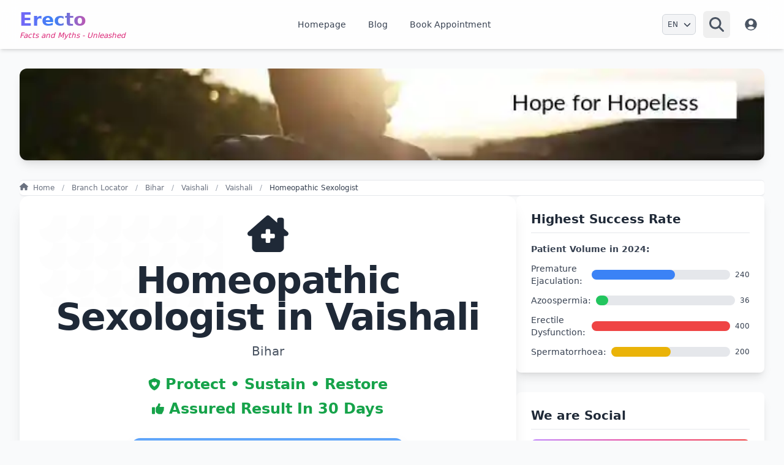

--- FILE ---
content_type: text/html; charset=utf-8
request_url: https://www.erecto.in/bihar/vaishali/vaishali/Homeopathic-Sexologist
body_size: 38643
content:
 <!doctype html><html lang="en"><head><meta charset="UTF-8"><meta name="viewport" content="width=device-width,initial-scale=1"><link rel="canonical" href="https://www.erecto.in/bihar/vaishali/vaishali/Homeopathic-Sexologist"><link rel="apple-touch-icon" sizes="180x180" href="/static/apple-touch-icon.png"><link rel="icon" href="/static/3favicon.ico" type="image/x-icon"><link rel="manifest" href="/static/site.webmanifest"><title>
    Top Homeopathic Sexologist in Vaishali | Dr Sharma (78+)
</title> 
    <link href="https://www.erecto.in/feeds/posts/default/atom/" rel="alternate" title="Erecto - Atom" type="application/atom+xml" />
    <link href="https://www.erecto.in/feeds/posts/default/" rel="alternate" title="Erecto - RSS" type="application/rss+xml" />
    <link href="https://www.erecto.in/bihar/vaishali/vaishali/Homeopathic-Sexologist" hreflang="x-default" rel="alternate" />
    <link rel="icon" href="/static/3favicon.ico" type="image/x-icon" />
    <link rel="preload" fetchpriority="high" as="image" href="/static/assets/images/rk.avif" type="image/avif">
    
    <meta name="keywords" content="Best Homeopathic Sexologist in Vaishali, Dr Ravindra Sharma, Homeopathic Sexologist, Homeopathic Sexologist Vaishali">
    <meta content="8_gHUk2J6RArOvh9c4_wPyXGQZNb84ESuUjDvjxrQKQ" name="google-site-verification" />
    <meta name="DC.title" content="Best Homeopathic Sexologist in Pcx8+Xp7, Shahpur Chak Umar, Bihar 844122 | Dr Ravindra Sharma - 78+ yrs">
    <meta property="og:url" content="https://www.erecto.in/bihar/vaishali/vaishali/Homeopathic-Sexologist">
    <meta property="og:type" content="website">
    <meta content="Erecto" property="og:site_name">
    <meta content="100014352317981" property="fb:admins">
    <meta content="930258424667742" property="fb:app_id">
    <meta property="fb:pages" content="101053492933095">
    <meta content="@erecto_in" name="twitter:site">
    <meta content="@erecto_in" name="twitter:creator">
    <meta property="twitter:domain" content="erecto.in">
    <meta property="twitter:url" content="https://www.erecto.in/bihar/vaishali/vaishali/Homeopathic-Sexologist">
    <meta name="twitter:card" content="summary_large_image">
    <meta name="author" content="Dr Ravindra Sharma">
    <meta name="twitter:image" content="https://www.erecto.in/media/doctor_image_resized/doctor_image_900_e90bc17c.avif">
    <meta name="image" property="og:image" content="https://www.erecto.in/media/doctor_image_resized/doctor_image_900_e90bc17c.avif">
    <meta itemprop="image" content="https://www.erecto.in/media/doctor_image_resized/doctor_image_900_e90bc17c.avif">
    <meta name="geo.region" content="IN-BR">
    <meta name="geo.placename" content="Vaishali">
    <meta name="geo.position" content="25.750000;85.416667">
    <meta name="ICBM" content="25.750000,85.416667">
    <meta name="description" content="Dr Ravindra Sharma is the best Homeopathic Sexologist in Vaishali for male problems like ED, PE, Nightfall, STI, Phimosis and low sperm count. Book Now!">
    <meta itemprop="name" content="Top Homeopathic Sexologist in Vaishali | Dr Sharma (78+)">
    <meta itemprop="description" content="Dr Ravindra Sharma is the best Homeopathic Sexologist in Vaishali for male problems like ED, PE, Nightfall, STI, Phimosis and low sperm count. Book Now!">
    <meta property="og:title" content="Top Homeopathic Sexologist in Vaishali | Dr Sharma (78+)">
    <meta property="og:description" content="Dr Ravindra Sharma is the best Homeopathic Sexologist in Vaishali for male problems like ED, PE, Nightfall, STI, Phimosis and low sperm count. Book Now!">
    <meta name="twitter:title" content="Top Homeopathic Sexologist in Vaishali | Dr Sharma (78+)">
    <meta name="twitter:description" content="Dr Ravindra Sharma is the best Homeopathic Sexologist in Vaishali for male problems like ED, PE, Nightfall, STI, Phimosis and low sperm count. Book Now!">

<style id="critical-styles-injected">:root{--swiper-theme-color:#007aff}.swiper{display:block;list-style:none;margin-left:auto;margin-right:auto;overflow:hidden;padding:0}.swiper,.swiper-wrapper{position:relative;z-index:1}.swiper-wrapper{box-sizing:content-box;display:flex;height:100%;transition-property:transform;transition-timing-function:var(--swiper-wrapper-transition-timing-function,initial);width:100%}.swiper-android .swiper-slide,.swiper-ios .swiper-slide,.swiper-wrapper{transform:translateZ(0)}.swiper-horizontal{touch-action:pan-y}.swiper-slide{display:block;flex-shrink:0;height:100%;position:relative;transition-property:transform;width:100%}.swiper-backface-hidden .swiper-slide{backface-visibility:hidden;transform:translateZ(0)}:root{--swiper-navigation-size:44px}.swiper-pagination{position:absolute;text-align:center;transform:translateZ(0);transition:opacity .3s;z-index:10}.swiper-horizontal>.swiper-pagination-bullets,.swiper-pagination-bullets.swiper-pagination-horizontal,.swiper-pagination-custom,.swiper-pagination-fraction{bottom:var(--swiper-pagination-bottom,8px);left:0;top:var(--swiper-pagination-top,auto);width:100%}.swiper-pagination-bullet{background:var(--swiper-pagination-bullet-inactive-color,#000);border-radius:var(--swiper-pagination-bullet-border-radius,50%);display:inline-block;height:var(--swiper-pagination-bullet-height,var(--swiper-pagination-bullet-size,8px));opacity:var(--swiper-pagination-bullet-inactive-opacity,.2);width:var(--swiper-pagination-bullet-width,var(--swiper-pagination-bullet-size,8px))}.swiper-pagination-clickable .swiper-pagination-bullet{cursor:pointer}.swiper-pagination-bullet-active{background:var(--swiper-pagination-color,var(--swiper-theme-color));opacity:var(--swiper-pagination-bullet-opacity,1)}.swiper-horizontal>.swiper-pagination-bullets .swiper-pagination-bullet,.swiper-pagination-horizontal.swiper-pagination-bullets .swiper-pagination-bullet{margin:0 var(--swiper-pagination-bullet-horizontal-gap,4px)}.swiper-slide{flex:0 0 auto}*,:after,:before{--tw-border-spacing-x:0;--tw-border-spacing-y:0;--tw-translate-x:0;--tw-translate-y:0;--tw-rotate:0;--tw-skew-x:0;--tw-skew-y:0;--tw-scale-x:1;--tw-scale-y:1;--tw-pan-x: ;--tw-pan-y: ;--tw-pinch-zoom: ;--tw-scroll-snap-strictness:proximity;--tw-gradient-from-position: ;--tw-gradient-via-position: ;--tw-gradient-to-position: ;--tw-ordinal: ;--tw-slashed-zero: ;--tw-numeric-figure: ;--tw-numeric-spacing: ;--tw-numeric-fraction: ;--tw-ring-inset: ;--tw-ring-offset-width:0px;--tw-ring-offset-color:#fff;--tw-ring-color:rgba(59,130,246,.5);--tw-ring-offset-shadow:0 0 #0000;--tw-ring-shadow:0 0 #0000;--tw-shadow:0 0 #0000;--tw-shadow-colored:0 0 #0000;--tw-blur: ;--tw-brightness: ;--tw-contrast: ;--tw-grayscale: ;--tw-hue-rotate: ;--tw-invert: ;--tw-saturate: ;--tw-sepia: ;--tw-drop-shadow: ;--tw-backdrop-blur: ;--tw-backdrop-brightness: ;--tw-backdrop-contrast: ;--tw-backdrop-grayscale: ;--tw-backdrop-hue-rotate: ;--tw-backdrop-invert: ;--tw-backdrop-opacity: ;--tw-backdrop-saturate: ;--tw-backdrop-sepia: ;--tw-contain-size: ;--tw-contain-layout: ;--tw-contain-paint: ;--tw-contain-style: }::backdrop{--tw-border-spacing-x:0;--tw-border-spacing-y:0;--tw-translate-x:0;--tw-translate-y:0;--tw-rotate:0;--tw-skew-x:0;--tw-skew-y:0;--tw-scale-x:1;--tw-scale-y:1;--tw-pan-x: ;--tw-pan-y: ;--tw-pinch-zoom: ;--tw-scroll-snap-strictness:proximity;--tw-gradient-from-position: ;--tw-gradient-via-position: ;--tw-gradient-to-position: ;--tw-ordinal: ;--tw-slashed-zero: ;--tw-numeric-figure: ;--tw-numeric-spacing: ;--tw-numeric-fraction: ;--tw-ring-inset: ;--tw-ring-offset-width:0px;--tw-ring-offset-color:#fff;--tw-ring-color:rgba(59,130,246,.5);--tw-ring-offset-shadow:0 0 #0000;--tw-ring-shadow:0 0 #0000;--tw-shadow:0 0 #0000;--tw-shadow-colored:0 0 #0000;--tw-blur: ;--tw-brightness: ;--tw-contrast: ;--tw-grayscale: ;--tw-hue-rotate: ;--tw-invert: ;--tw-saturate: ;--tw-sepia: ;--tw-drop-shadow: ;--tw-backdrop-blur: ;--tw-backdrop-brightness: ;--tw-backdrop-contrast: ;--tw-backdrop-grayscale: ;--tw-backdrop-hue-rotate: ;--tw-backdrop-invert: ;--tw-backdrop-opacity: ;--tw-backdrop-saturate: ;--tw-backdrop-sepia: ;--tw-contain-size: ;--tw-contain-layout: ;--tw-contain-paint: ;--tw-contain-style: }*,:after,:before{border:0 solid #e5e7eb;box-sizing:border-box}:after,:before{--tw-content:""}:host,html{line-height:1.5;-webkit-text-size-adjust:100%;font-family:ui-sans-serif,system-ui,sans-serif,Apple Color Emoji,Segoe UI Emoji,Segoe UI Symbol,Noto Color Emoji;font-feature-settings:normal;font-variation-settings:normal;-moz-tab-size:4;-o-tab-size:4;tab-size:4;-webkit-tap-highlight-color:transparent}body{line-height:inherit;margin:0}hr{border-top-width:1px;color:inherit;height:0}abbr:where([title]){-webkit-text-decoration:underline dotted;text-decoration:underline dotted}h1,h2,h3,h4,h5,h6{font-size:inherit;font-weight:inherit}a{color:inherit;text-decoration:inherit}b,strong{font-weight:bolder}code,kbd,pre,samp{font-family:ui-monospace,SFMono-Regular,Menlo,Monaco,Consolas,Liberation Mono,Courier New,monospace;font-feature-settings:normal;font-size:1em;font-variation-settings:normal}small{font-size:80%}sub,sup{font-size:75%;line-height:0;position:relative;vertical-align:baseline}sub{bottom:-.25em}sup{top:-.5em}table{border-collapse:collapse;border-color:inherit;text-indent:0}button,input,optgroup,select,textarea{color:inherit;font-family:inherit;font-feature-settings:inherit;font-size:100%;font-variation-settings:inherit;font-weight:inherit;letter-spacing:inherit;line-height:inherit;margin:0;padding:0}button,select{text-transform:none}button,input:where([type=button]),input:where([type=reset]),input:where([type=submit]){-webkit-appearance:button;background-color:transparent;background-image:none}:-moz-focusring{outline:auto}:-moz-ui-invalid{box-shadow:none}progress{vertical-align:baseline}::-webkit-inner-spin-button,::-webkit-outer-spin-button{height:auto}[type=search]{-webkit-appearance:textfield;outline-offset:-2px}::-webkit-search-decoration{-webkit-appearance:none}::-webkit-file-upload-button{-webkit-appearance:button;font:inherit}summary{display:list-item}blockquote,dd,dl,fieldset,figure,h1,h2,h3,h4,h5,h6,hr,p,pre{margin:0}fieldset,legend{padding:0}menu,ol,ul{list-style:none;margin:0;padding:0}dialog{padding:0}textarea{resize:vertical}input::-moz-placeholder,textarea::-moz-placeholder{color:#9ca3af;opacity:1}input::placeholder,textarea::placeholder{color:#9ca3af;opacity:1}[role=button],button{cursor:pointer}:disabled{cursor:default}audio,canvas,embed,iframe,img,object,svg,video{display:block;vertical-align:middle}img,video{height:auto;max-width:100%}[hidden]:where(:not([hidden=until-found])){display:none}.container{width:100%}.prose{color:var(--tw-prose-body);max-width:65ch}.prose :where(p):not(:where([class~=not-prose],[class~=not-prose] *)){margin-bottom:1.25em;margin-top:1.25em}.prose :where([class~=lead]):not(:where([class~=not-prose],[class~=not-prose] *)){color:var(--tw-prose-lead);font-size:1.25em;line-height:1.6;margin-bottom:1.2em;margin-top:1.2em}.prose :where(a):not(:where([class~=not-prose],[class~=not-prose] *)){color:var(--tw-prose-links);font-weight:500;text-decoration:underline}.prose :where(strong):not(:where([class~=not-prose],[class~=not-prose] *)){color:var(--tw-prose-bold);font-weight:600}.prose :where(a strong):not(:where([class~=not-prose],[class~=not-prose] *)){color:inherit}.prose :where(blockquote strong):not(:where([class~=not-prose],[class~=not-prose] *)){color:inherit}.prose :where(thead th strong):not(:where([class~=not-prose],[class~=not-prose] *)){color:inherit}.prose :where(ol):not(:where([class~=not-prose],[class~=not-prose] *)){list-style-type:decimal;margin-bottom:1.25em;margin-top:1.25em;padding-inline-start:1.625em}.prose :where(ol[type=A]):not(:where([class~=not-prose],[class~=not-prose] *)){list-style-type:upper-alpha}.prose :where(ol[type=a]):not(:where([class~=not-prose],[class~=not-prose] *)){list-style-type:lower-alpha}.prose :where(ol[type=A s]):not(:where([class~=not-prose],[class~=not-prose] *)){list-style-type:upper-alpha}.prose :where(ol[type=a s]):not(:where([class~=not-prose],[class~=not-prose] *)){list-style-type:lower-alpha}.prose :where(ol[type=I]):not(:where([class~=not-prose],[class~=not-prose] *)){list-style-type:upper-roman}.prose :where(ol[type=i]):not(:where([class~=not-prose],[class~=not-prose] *)){list-style-type:lower-roman}.prose :where(ol[type=I s]):not(:where([class~=not-prose],[class~=not-prose] *)){list-style-type:upper-roman}.prose :where(ol[type=i s]):not(:where([class~=not-prose],[class~=not-prose] *)){list-style-type:lower-roman}.prose :where(ol[type="1"]):not(:where([class~=not-prose],[class~=not-prose] *)){list-style-type:decimal}.prose :where(ul):not(:where([class~=not-prose],[class~=not-prose] *)){list-style-type:disc;margin-bottom:1.25em;margin-top:1.25em;padding-inline-start:1.625em}.prose :where(ol>li):not(:where([class~=not-prose],[class~=not-prose] *))::marker{color:var(--tw-prose-counters);font-weight:400}.prose :where(ul>li):not(:where([class~=not-prose],[class~=not-prose] *))::marker{color:var(--tw-prose-bullets)}.prose :where(dt):not(:where([class~=not-prose],[class~=not-prose] *)){color:var(--tw-prose-headings);font-weight:600;margin-top:1.25em}.prose :where(hr):not(:where([class~=not-prose],[class~=not-prose] *)){border-color:var(--tw-prose-hr);border-top-width:1px;margin-bottom:3em;margin-top:3em}.prose :where(blockquote):not(:where([class~=not-prose],[class~=not-prose] *)){border-inline-start-color:var(--tw-prose-quote-borders);border-inline-start-width:.25rem;color:var(--tw-prose-quotes);font-style:italic;font-weight:500;margin-bottom:1.6em;margin-top:1.6em;padding-inline-start:1em;quotes:"\201C""\201D""\2018""\2019"}.prose :where(blockquote p:first-of-type):not(:where([class~=not-prose],[class~=not-prose] *)):before{content:open-quote}.prose :where(blockquote p:last-of-type):not(:where([class~=not-prose],[class~=not-prose] *)):after{content:close-quote}.prose :where(h1):not(:where([class~=not-prose],[class~=not-prose] *)){color:var(--tw-prose-headings);font-size:2.25em;font-weight:800;line-height:1.1111111;margin-bottom:.8888889em;margin-top:0}.prose :where(h1 strong):not(:where([class~=not-prose],[class~=not-prose] *)){color:inherit;font-weight:900}.prose :where(h2):not(:where([class~=not-prose],[class~=not-prose] *)){color:var(--tw-prose-headings);font-size:1.5em;font-weight:700;line-height:1.3333333;margin-bottom:1em;margin-top:2em}.prose :where(h2 strong):not(:where([class~=not-prose],[class~=not-prose] *)){color:inherit;font-weight:800}.prose :where(h3):not(:where([class~=not-prose],[class~=not-prose] *)){color:var(--tw-prose-headings);font-size:1.25em;font-weight:600;line-height:1.6;margin-bottom:.6em;margin-top:1.6em}.prose :where(h3 strong):not(:where([class~=not-prose],[class~=not-prose] *)){color:inherit;font-weight:700}.prose :where(h4):not(:where([class~=not-prose],[class~=not-prose] *)){color:var(--tw-prose-headings);font-weight:600;line-height:1.5;margin-bottom:.5em;margin-top:1.5em}.prose :where(h4 strong):not(:where([class~=not-prose],[class~=not-prose] *)){color:inherit;font-weight:700}.prose :where(img):not(:where([class~=not-prose],[class~=not-prose] *)){margin-bottom:2em;margin-top:2em}.prose :where(picture):not(:where([class~=not-prose],[class~=not-prose] *)){display:block;margin-bottom:2em;margin-top:2em}.prose :where(video):not(:where([class~=not-prose],[class~=not-prose] *)){margin-bottom:2em;margin-top:2em}.prose :where(kbd):not(:where([class~=not-prose],[class~=not-prose] *)){border-radius:.3125rem;box-shadow:0 0 0 1px rgb(var(--tw-prose-kbd-shadows)/10%),0 3px 0 rgb(var(--tw-prose-kbd-shadows)/10%);color:var(--tw-prose-kbd);font-family:inherit;font-size:.875em;font-weight:500;padding-inline-end:.375em;padding-bottom:.1875em;padding-top:.1875em;padding-inline-start:.375em}.prose :where(code):not(:where([class~=not-prose],[class~=not-prose] *)){color:var(--tw-prose-code);font-size:.875em;font-weight:600}.prose :where(code):not(:where([class~=not-prose],[class~=not-prose] *)):before{content:"`"}.prose :where(code):not(:where([class~=not-prose],[class~=not-prose] *)):after{content:"`"}.prose :where(a code):not(:where([class~=not-prose],[class~=not-prose] *)){color:inherit}.prose :where(h1 code):not(:where([class~=not-prose],[class~=not-prose] *)){color:inherit}.prose :where(h2 code):not(:where([class~=not-prose],[class~=not-prose] *)){color:inherit;font-size:.875em}.prose :where(h3 code):not(:where([class~=not-prose],[class~=not-prose] *)){color:inherit;font-size:.9em}.prose :where(h4 code):not(:where([class~=not-prose],[class~=not-prose] *)){color:inherit}.prose :where(blockquote code):not(:where([class~=not-prose],[class~=not-prose] *)){color:inherit}.prose :where(thead th code):not(:where([class~=not-prose],[class~=not-prose] *)){color:inherit}.prose :where(pre):not(:where([class~=not-prose],[class~=not-prose] *)){background-color:var(--tw-prose-pre-bg);border-radius:.375rem;color:var(--tw-prose-pre-code);font-size:.875em;font-weight:400;line-height:1.7142857;margin-bottom:1.7142857em;margin-top:1.7142857em;overflow-x:auto;padding-inline-end:1.1428571em;padding-bottom:.8571429em;padding-top:.8571429em;padding-inline-start:1.1428571em}.prose :where(pre code):not(:where([class~=not-prose],[class~=not-prose] *)){background-color:transparent;border-radius:0;border-width:0;color:inherit;font-family:inherit;font-size:inherit;font-weight:inherit;line-height:inherit;padding:0}.prose :where(pre code):not(:where([class~=not-prose],[class~=not-prose] *)):before{content:none}.prose :where(pre code):not(:where([class~=not-prose],[class~=not-prose] *)):after{content:none}.prose :where(table):not(:where([class~=not-prose],[class~=not-prose] *)){font-size:.875em;line-height:1.7142857;margin-bottom:2em;margin-top:2em;table-layout:auto;width:100%}.prose :where(thead):not(:where([class~=not-prose],[class~=not-prose] *)){border-bottom-color:var(--tw-prose-th-borders);border-bottom-width:1px}.prose :where(thead th):not(:where([class~=not-prose],[class~=not-prose] *)){color:var(--tw-prose-headings);font-weight:600;padding-inline-end:.5714286em;padding-bottom:.5714286em;padding-inline-start:.5714286em;vertical-align:bottom}.prose :where(tbody tr):not(:where([class~=not-prose],[class~=not-prose] *)){border-bottom-color:var(--tw-prose-td-borders);border-bottom-width:1px}.prose :where(tbody tr:last-child):not(:where([class~=not-prose],[class~=not-prose] *)){border-bottom-width:0}.prose :where(tbody td):not(:where([class~=not-prose],[class~=not-prose] *)){vertical-align:baseline}.prose :where(tfoot):not(:where([class~=not-prose],[class~=not-prose] *)){border-top-color:var(--tw-prose-th-borders);border-top-width:1px}.prose :where(tfoot td):not(:where([class~=not-prose],[class~=not-prose] *)){vertical-align:top}.prose :where(th,td):not(:where([class~=not-prose],[class~=not-prose] *)){text-align:start}.prose :where(figure>*):not(:where([class~=not-prose],[class~=not-prose] *)){margin-bottom:0;margin-top:0}.prose :where(figcaption):not(:where([class~=not-prose],[class~=not-prose] *)){color:var(--tw-prose-captions);font-size:.875em;line-height:1.4285714;margin-top:.8571429em}.prose{--tw-prose-body:#374151;--tw-prose-headings:#111827;--tw-prose-lead:#4b5563;--tw-prose-links:#111827;--tw-prose-bold:#111827;--tw-prose-counters:#6b7280;--tw-prose-bullets:#d1d5db;--tw-prose-hr:#e5e7eb;--tw-prose-quotes:#111827;--tw-prose-quote-borders:#e5e7eb;--tw-prose-captions:#6b7280;--tw-prose-kbd:#111827;--tw-prose-kbd-shadows:17 24 39;--tw-prose-code:#111827;--tw-prose-pre-code:#e5e7eb;--tw-prose-pre-bg:#1f2937;--tw-prose-th-borders:#d1d5db;--tw-prose-td-borders:#e5e7eb;--tw-prose-invert-body:#d1d5db;--tw-prose-invert-headings:#fff;--tw-prose-invert-lead:#9ca3af;--tw-prose-invert-links:#fff;--tw-prose-invert-bold:#fff;--tw-prose-invert-counters:#9ca3af;--tw-prose-invert-bullets:#4b5563;--tw-prose-invert-hr:#374151;--tw-prose-invert-quotes:#f3f4f6;--tw-prose-invert-quote-borders:#374151;--tw-prose-invert-captions:#9ca3af;--tw-prose-invert-kbd:#fff;--tw-prose-invert-kbd-shadows:255 255 255;--tw-prose-invert-code:#fff;--tw-prose-invert-pre-code:#d1d5db;--tw-prose-invert-pre-bg:rgba(0,0,0,.5);--tw-prose-invert-th-borders:#4b5563;--tw-prose-invert-td-borders:#374151;font-size:1rem;line-height:1.75}.prose :where(picture>img):not(:where([class~=not-prose],[class~=not-prose] *)){margin-bottom:0;margin-top:0}.prose :where(li):not(:where([class~=not-prose],[class~=not-prose] *)){margin-bottom:.5em;margin-top:.5em}.prose :where(ol>li):not(:where([class~=not-prose],[class~=not-prose] *)){padding-inline-start:.375em}.prose :where(ul>li):not(:where([class~=not-prose],[class~=not-prose] *)){padding-inline-start:.375em}.prose :where(.prose>ul>li p):not(:where([class~=not-prose],[class~=not-prose] *)){margin-bottom:.75em;margin-top:.75em}.prose :where(.prose>ul>li>p:first-child):not(:where([class~=not-prose],[class~=not-prose] *)){margin-top:1.25em}.prose :where(.prose>ul>li>p:last-child):not(:where([class~=not-prose],[class~=not-prose] *)){margin-bottom:1.25em}.prose :where(.prose>ol>li>p:first-child):not(:where([class~=not-prose],[class~=not-prose] *)){margin-top:1.25em}.prose :where(.prose>ol>li>p:last-child):not(:where([class~=not-prose],[class~=not-prose] *)){margin-bottom:1.25em}.prose :where(ul ul,ul ol,ol ul,ol ol):not(:where([class~=not-prose],[class~=not-prose] *)){margin-bottom:.75em;margin-top:.75em}.prose :where(dl):not(:where([class~=not-prose],[class~=not-prose] *)){margin-bottom:1.25em;margin-top:1.25em}.prose :where(dd):not(:where([class~=not-prose],[class~=not-prose] *)){margin-top:.5em;padding-inline-start:1.625em}.prose :where(hr+*):not(:where([class~=not-prose],[class~=not-prose] *)){margin-top:0}.prose :where(h2+*):not(:where([class~=not-prose],[class~=not-prose] *)){margin-top:0}.prose :where(h3+*):not(:where([class~=not-prose],[class~=not-prose] *)){margin-top:0}.prose :where(h4+*):not(:where([class~=not-prose],[class~=not-prose] *)){margin-top:0}.prose :where(thead th:first-child):not(:where([class~=not-prose],[class~=not-prose] *)){padding-inline-start:0}.prose :where(thead th:last-child):not(:where([class~=not-prose],[class~=not-prose] *)){padding-inline-end:0}.prose :where(tbody td,tfoot td):not(:where([class~=not-prose],[class~=not-prose] *)){padding-inline-end:.5714286em;padding-bottom:.5714286em;padding-top:.5714286em;padding-inline-start:.5714286em}.prose :where(tbody td:first-child,tfoot td:first-child):not(:where([class~=not-prose],[class~=not-prose] *)){padding-inline-start:0}.prose :where(tbody td:last-child,tfoot td:last-child):not(:where([class~=not-prose],[class~=not-prose] *)){padding-inline-end:0}.prose :where(figure):not(:where([class~=not-prose],[class~=not-prose] *)){margin-bottom:2em;margin-top:2em}.prose :where(.prose>:first-child):not(:where([class~=not-prose],[class~=not-prose] *)){margin-top:0}.prose :where(.prose>:last-child):not(:where([class~=not-prose],[class~=not-prose] *)){margin-bottom:0}.prose-sm{font-size:.875rem;line-height:1.7142857}.prose-sm :where(p):not(:where([class~=not-prose],[class~=not-prose] *)){margin-bottom:1.1428571em;margin-top:1.1428571em}.prose-sm :where([class~=lead]):not(:where([class~=not-prose],[class~=not-prose] *)){font-size:1.2857143em;line-height:1.5555556;margin-bottom:.8888889em;margin-top:.8888889em}.prose-sm :where(blockquote):not(:where([class~=not-prose],[class~=not-prose] *)){margin-bottom:1.3333333em;margin-top:1.3333333em;padding-inline-start:1.1111111em}.prose-sm :where(h1):not(:where([class~=not-prose],[class~=not-prose] *)){font-size:2.1428571em;line-height:1.2;margin-bottom:.8em;margin-top:0}.prose-sm :where(h2):not(:where([class~=not-prose],[class~=not-prose] *)){font-size:1.4285714em;line-height:1.4;margin-bottom:.8em;margin-top:1.6em}.prose-sm :where(h3):not(:where([class~=not-prose],[class~=not-prose] *)){font-size:1.2857143em;line-height:1.5555556;margin-bottom:.4444444em;margin-top:1.5555556em}.prose-sm :where(h4):not(:where([class~=not-prose],[class~=not-prose] *)){line-height:1.4285714;margin-bottom:.5714286em;margin-top:1.4285714em}.prose-sm :where(img):not(:where([class~=not-prose],[class~=not-prose] *)){margin-bottom:1.7142857em;margin-top:1.7142857em}.prose-sm :where(picture):not(:where([class~=not-prose],[class~=not-prose] *)){margin-bottom:1.7142857em;margin-top:1.7142857em}.prose-sm :where(picture>img):not(:where([class~=not-prose],[class~=not-prose] *)){margin-bottom:0;margin-top:0}.prose-sm :where(video):not(:where([class~=not-prose],[class~=not-prose] *)){margin-bottom:1.7142857em;margin-top:1.7142857em}.prose-sm :where(kbd):not(:where([class~=not-prose],[class~=not-prose] *)){border-radius:.3125rem;font-size:.8571429em;padding-inline-end:.3571429em;padding-bottom:.1428571em;padding-top:.1428571em;padding-inline-start:.3571429em}.prose-sm :where(code):not(:where([class~=not-prose],[class~=not-prose] *)){font-size:.8571429em}.prose-sm :where(h2 code):not(:where([class~=not-prose],[class~=not-prose] *)){font-size:.9em}.prose-sm :where(h3 code):not(:where([class~=not-prose],[class~=not-prose] *)){font-size:.8888889em}.prose-sm :where(pre):not(:where([class~=not-prose],[class~=not-prose] *)){border-radius:.25rem;font-size:.8571429em;line-height:1.6666667;margin-bottom:1.6666667em;margin-top:1.6666667em;padding-inline-end:1em;padding-bottom:.6666667em;padding-top:.6666667em;padding-inline-start:1em}.prose-sm :where(ol):not(:where([class~=not-prose],[class~=not-prose] *)){margin-bottom:1.1428571em;margin-top:1.1428571em;padding-inline-start:1.5714286em}.prose-sm :where(ul):not(:where([class~=not-prose],[class~=not-prose] *)){margin-bottom:1.1428571em;margin-top:1.1428571em;padding-inline-start:1.5714286em}.prose-sm :where(li):not(:where([class~=not-prose],[class~=not-prose] *)){margin-bottom:.2857143em;margin-top:.2857143em}.prose-sm :where(ol>li):not(:where([class~=not-prose],[class~=not-prose] *)){padding-inline-start:.4285714em}.prose-sm :where(ul>li):not(:where([class~=not-prose],[class~=not-prose] *)){padding-inline-start:.4285714em}.prose-sm :where(.prose-sm>ul>li p):not(:where([class~=not-prose],[class~=not-prose] *)){margin-bottom:.5714286em;margin-top:.5714286em}.prose-sm :where(.prose-sm>ul>li>p:first-child):not(:where([class~=not-prose],[class~=not-prose] *)){margin-top:1.1428571em}.prose-sm :where(.prose-sm>ul>li>p:last-child):not(:where([class~=not-prose],[class~=not-prose] *)){margin-bottom:1.1428571em}.prose-sm :where(.prose-sm>ol>li>p:first-child):not(:where([class~=not-prose],[class~=not-prose] *)){margin-top:1.1428571em}.prose-sm :where(.prose-sm>ol>li>p:last-child):not(:where([class~=not-prose],[class~=not-prose] *)){margin-bottom:1.1428571em}.prose-sm :where(ul ul,ul ol,ol ul,ol ol):not(:where([class~=not-prose],[class~=not-prose] *)){margin-bottom:.5714286em;margin-top:.5714286em}.prose-sm :where(dl):not(:where([class~=not-prose],[class~=not-prose] *)){margin-bottom:1.1428571em;margin-top:1.1428571em}.prose-sm :where(dt):not(:where([class~=not-prose],[class~=not-prose] *)){margin-top:1.1428571em}.prose-sm :where(dd):not(:where([class~=not-prose],[class~=not-prose] *)){margin-top:.2857143em;padding-inline-start:1.5714286em}.prose-sm :where(hr):not(:where([class~=not-prose],[class~=not-prose] *)){margin-bottom:2.8571429em;margin-top:2.8571429em}.prose-sm :where(hr+*):not(:where([class~=not-prose],[class~=not-prose] *)){margin-top:0}.prose-sm :where(h2+*):not(:where([class~=not-prose],[class~=not-prose] *)){margin-top:0}.prose-sm :where(h3+*):not(:where([class~=not-prose],[class~=not-prose] *)){margin-top:0}.prose-sm :where(h4+*):not(:where([class~=not-prose],[class~=not-prose] *)){margin-top:0}.prose-sm :where(table):not(:where([class~=not-prose],[class~=not-prose] *)){font-size:.8571429em;line-height:1.5}.prose-sm :where(thead th):not(:where([class~=not-prose],[class~=not-prose] *)){padding-inline-end:1em;padding-bottom:.6666667em;padding-inline-start:1em}.prose-sm :where(thead th:first-child):not(:where([class~=not-prose],[class~=not-prose] *)){padding-inline-start:0}.prose-sm :where(thead th:last-child):not(:where([class~=not-prose],[class~=not-prose] *)){padding-inline-end:0}.prose-sm :where(tbody td,tfoot td):not(:where([class~=not-prose],[class~=not-prose] *)){padding-inline-end:1em;padding-bottom:.6666667em;padding-top:.6666667em;padding-inline-start:1em}.prose-sm :where(tbody td:first-child,tfoot td:first-child):not(:where([class~=not-prose],[class~=not-prose] *)){padding-inline-start:0}.prose-sm :where(tbody td:last-child,tfoot td:last-child):not(:where([class~=not-prose],[class~=not-prose] *)){padding-inline-end:0}.prose-sm :where(figure):not(:where([class~=not-prose],[class~=not-prose] *)){margin-bottom:1.7142857em;margin-top:1.7142857em}.prose-sm :where(figure>*):not(:where([class~=not-prose],[class~=not-prose] *)){margin-bottom:0;margin-top:0}.prose-sm :where(figcaption):not(:where([class~=not-prose],[class~=not-prose] *)){font-size:.8571429em;line-height:1.3333333;margin-top:.6666667em}.prose-sm :where(.prose-sm>:first-child):not(:where([class~=not-prose],[class~=not-prose] *)){margin-top:0}.prose-sm :where(.prose-sm>:last-child):not(:where([class~=not-prose],[class~=not-prose] *)){margin-bottom:0}.sr-only{height:1px;margin:-1px;overflow:hidden;padding:0;position:absolute;width:1px;clip:rect(0,0,0,0);border-width:0;white-space:nowrap}.pointer-events-none{pointer-events:none}.static{position:static}.fixed{position:fixed}.absolute{position:absolute}.relative{position:relative}.sticky{position:sticky}.inset-0{inset:0}.inset-y-0{bottom:0;top:0}.-right-3{right:-.75rem}.-top-3{top:-.75rem}.bottom-4{bottom:1rem}.left-1{left:.25rem}.left-1\/2{left:50%}.left-2{left:.5rem}.right-0{right:0}.right-2{right:.5rem}.right-4{right:1rem}.top-0{top:0}.top-1{top:.25rem}.top-1\/2{top:50%}.top-4{top:1rem}.z-10{z-index:10}.z-20{z-index:20}.z-50{z-index:50}.z-\[1000\]{z-index:1000}.z-\[100\]{z-index:100}.z-\[999\]{z-index:999}.mx-1{margin-left:.25rem;margin-right:.25rem}.mx-auto{margin-left:auto;margin-right:auto}.-ml-1{margin-left:-.25rem}.mb-1{margin-bottom:.25rem}.mb-10{margin-bottom:2.5rem}.mb-12{margin-bottom:3rem}.mb-2{margin-bottom:.5rem}.mb-3{margin-bottom:.75rem}.mb-4{margin-bottom:1rem}.mb-5{margin-bottom:1.25rem}.mb-6{margin-bottom:1.5rem}.mb-8{margin-bottom:2rem}.ml-1{margin-left:.25rem}.ml-2{margin-left:.5rem}.ml-3{margin-left:.75rem}.mr-1{margin-right:.25rem}.mr-2{margin-right:.5rem}.mr-2\.5{margin-right:.625rem}.mr-3{margin-right:.75rem}.mt-1{margin-top:.25rem}.mt-12{margin-top:3rem}.mt-16{margin-top:4rem}.mt-2{margin-top:.5rem}.mt-4{margin-top:1rem}.mt-5{margin-top:1.25rem}.mt-6{margin-top:1.5rem}.block{display:block}.inline-block{display:inline-block}.flex{display:flex}.inline-flex{display:inline-flex}.table{display:table}.grid{display:grid}.hidden{display:none}.aspect-\[728\/90\]{aspect-ratio:728/90}.h-10{height:2.5rem}.h-12{height:3rem}.h-16{height:4rem}.h-20{height:5rem}.h-3{height:.75rem}.h-4{height:1rem}.h-5{height:1.25rem}.h-6{height:1.5rem}.h-8{height:2rem}.h-\[1\.1em\]{height:1.1em}.h-\[1em\]{height:1em}.h-auto{height:auto}.h-full{height:100%}.max-h-60{max-height:15rem}.max-h-\[90vh\]{max-height:90vh}.max-h-full{max-height:100%}.min-h-\[1\.25rem\]{min-height:1.25rem}.min-h-screen{min-height:100vh}.w-10{width:2.5rem}.w-12{width:3rem}.w-16{width:4rem}.w-24{width:6rem}.w-3{width:.75rem}.w-36{width:9rem}.w-4{width:1rem}.w-48{width:12rem}.w-5{width:1.25rem}.w-6{width:1.5rem}.w-8{width:2rem}.w-auto{width:auto}.w-full{width:100%}.max-w-2xl{max-width:42rem}.max-w-3xl{max-width:48rem}.max-w-6xl{max-width:72rem}.max-w-\[90vw\]{max-width:90vw}.max-w-full{max-width:100%}.max-w-md{max-width:28rem}.max-w-none{max-width:none}.max-w-xl{max-width:36rem}.flex-shrink-0{flex-shrink:0}.flex-grow{flex-grow:1}.-translate-x-1{--tw-translate-x:-0.25rem}.-translate-x-1,.-translate-x-1\/2{transform:translate(var(--tw-translate-x),var(--tw-translate-y)) rotate(var(--tw-rotate)) skewX(var(--tw-skew-x)) skewY(var(--tw-skew-y)) scaleX(var(--tw-scale-x)) scaleY(var(--tw-scale-y))}.-translate-x-1\/2{--tw-translate-x:-50%}.-translate-y-1{--tw-translate-y:-0.25rem}.-translate-y-1,.-translate-y-1\/2{transform:translate(var(--tw-translate-x),var(--tw-translate-y)) rotate(var(--tw-rotate)) skewX(var(--tw-skew-x)) skewY(var(--tw-skew-y)) scaleX(var(--tw-scale-x)) scaleY(var(--tw-scale-y))}.-translate-y-1\/2{--tw-translate-y:-50%}.rotate-180{--tw-rotate:180deg}.rotate-180,.scale-100{transform:translate(var(--tw-translate-x),var(--tw-translate-y)) rotate(var(--tw-rotate)) skewX(var(--tw-skew-x)) skewY(var(--tw-skew-y)) scaleX(var(--tw-scale-x)) scaleY(var(--tw-scale-y))}.scale-100{--tw-scale-x:1;--tw-scale-y:1}.scale-125{--tw-scale-x:1.25;--tw-scale-y:1.25}.scale-125,.scale-95{transform:translate(var(--tw-translate-x),var(--tw-translate-y)) rotate(var(--tw-rotate)) skewX(var(--tw-skew-x)) skewY(var(--tw-skew-y)) scaleX(var(--tw-scale-x)) scaleY(var(--tw-scale-y))}.scale-95{--tw-scale-x:.95;--tw-scale-y:.95}.transform{transform:translate(var(--tw-translate-x),var(--tw-translate-y)) rotate(var(--tw-rotate)) skewX(var(--tw-skew-x)) skewY(var(--tw-skew-y)) scaleX(var(--tw-scale-x)) scaleY(var(--tw-scale-y))}.animate-pulse{animation:pulse 2s cubic-bezier(.4,0,.6,1) infinite}.animate-spin{animation:spin 1s linear infinite}.cursor-default{cursor:default}.cursor-not-allowed{cursor:not-allowed}.cursor-pointer{cursor:pointer}.resize{resize:both}.appearance-none{-webkit-appearance:none;-moz-appearance:none;appearance:none}.grid-cols-1{grid-template-columns:repeat(1,minmax(0,1fr))}.grid-cols-2{grid-template-columns:repeat(2,minmax(0,1fr))}.flex-col{flex-direction:column}.flex-wrap{flex-wrap:wrap}.items-start{align-items:flex-start}.items-center{align-items:center}.justify-center{justify-content:center}.justify-between{justify-content:space-between}.gap-10{gap:2.5rem}.gap-2{gap:.5rem}.gap-3{gap:.75rem}.gap-4{gap:1rem}.gap-6{gap:1.5rem}.gap-8{gap:2rem}.gap-x-6{-moz-column-gap:1.5rem;column-gap:1.5rem}.gap-y-2{row-gap:.5rem}.space-x-2>:not([hidden])~:not([hidden]){--tw-space-x-reverse:0;margin-left:calc(.5rem*(1 - var(--tw-space-x-reverse)));margin-right:calc(.5rem*var(--tw-space-x-reverse))}.space-x-2\.5>:not([hidden])~:not([hidden]){--tw-space-x-reverse:0;margin-left:calc(.625rem*(1 - var(--tw-space-x-reverse)));margin-right:calc(.625rem*var(--tw-space-x-reverse))}.space-x-3>:not([hidden])~:not([hidden]){--tw-space-x-reverse:0;margin-left:calc(.75rem*(1 - var(--tw-space-x-reverse)));margin-right:calc(.75rem*var(--tw-space-x-reverse))}.space-x-4>:not([hidden])~:not([hidden]){--tw-space-x-reverse:0;margin-left:calc(1rem*(1 - var(--tw-space-x-reverse)));margin-right:calc(1rem*var(--tw-space-x-reverse))}.space-y-1>:not([hidden])~:not([hidden]){--tw-space-y-reverse:0;margin-bottom:calc(.25rem*var(--tw-space-y-reverse));margin-top:calc(.25rem*(1 - var(--tw-space-y-reverse)))}.space-y-2>:not([hidden])~:not([hidden]){--tw-space-y-reverse:0;margin-bottom:calc(.5rem*var(--tw-space-y-reverse));margin-top:calc(.5rem*(1 - var(--tw-space-y-reverse)))}.space-y-3>:not([hidden])~:not([hidden]){--tw-space-y-reverse:0;margin-bottom:calc(.75rem*var(--tw-space-y-reverse));margin-top:calc(.75rem*(1 - var(--tw-space-y-reverse)))}.space-y-4>:not([hidden])~:not([hidden]){--tw-space-y-reverse:0;margin-bottom:calc(1rem*var(--tw-space-y-reverse));margin-top:calc(1rem*(1 - var(--tw-space-y-reverse)))}.space-y-5>:not([hidden])~:not([hidden]){--tw-space-y-reverse:0;margin-bottom:calc(1.25rem*var(--tw-space-y-reverse));margin-top:calc(1.25rem*(1 - var(--tw-space-y-reverse)))}.space-y-6>:not([hidden])~:not([hidden]){--tw-space-y-reverse:0;margin-bottom:calc(1.5rem*var(--tw-space-y-reverse));margin-top:calc(1.5rem*(1 - var(--tw-space-y-reverse)))}.space-y-8>:not([hidden])~:not([hidden]){--tw-space-y-reverse:0;margin-bottom:calc(2rem*var(--tw-space-y-reverse));margin-top:calc(2rem*(1 - var(--tw-space-y-reverse)))}.overflow-hidden,.truncate{overflow:hidden}.truncate{text-overflow:ellipsis;white-space:nowrap}.rounded-2xl{border-radius:1rem}.rounded-full{border-radius:9999px}.rounded-lg{border-radius:.5rem}.rounded-md{border-radius:.375rem}.rounded-xl{border-radius:.75rem}.border{border-width:1px}.border-4{border-width:4px}.border-b{border-bottom-width:1px}.border-b-2{border-bottom-width:2px}.border-t{border-top-width:1px}.border-blue-400{--tw-border-opacity:1;border-color:rgb(96 165 250/var(--tw-border-opacity,1))}.border-blue-500{--tw-border-opacity:1;border-color:rgb(59 130 246/var(--tw-border-opacity,1))}.border-blue-500\/50{border-color:rgba(59,130,246,.5)}.border-gray-200{--tw-border-opacity:1;border-color:rgb(229 231 235/var(--tw-border-opacity,1))}.border-gray-300{--tw-border-opacity:1;border-color:rgb(209 213 219/var(--tw-border-opacity,1))}.border-gray-600{--tw-border-opacity:1;border-color:rgb(75 85 99/var(--tw-border-opacity,1))}.border-gray-700{--tw-border-opacity:1;border-color:rgb(55 65 81/var(--tw-border-opacity,1))}.border-gray-700\/50{border-color:rgba(55,65,81,.5)}.border-gray-800{--tw-border-opacity:1;border-color:rgb(31 41 55/var(--tw-border-opacity,1))}.border-green-500{--tw-border-opacity:1;border-color:rgb(34 197 94/var(--tw-border-opacity,1))}.border-green-500\/50{border-color:rgba(34,197,94,.5)}.border-pink-500{--tw-border-opacity:1;border-color:rgb(236 72 153/var(--tw-border-opacity,1))}.border-pink-500\/50{border-color:rgba(236,72,153,.5)}.border-teal-500{--tw-border-opacity:1;border-color:rgb(20 184 166/var(--tw-border-opacity,1))}.border-teal-500\/50{border-color:rgba(20,184,166,.5)}.border-white{--tw-border-opacity:1;border-color:rgb(255 255 255/var(--tw-border-opacity,1))}.border-white\/20{border-color:hsla(0,0%,100%,.2)}.bg-black{--tw-bg-opacity:1;background-color:rgb(0 0 0/var(--tw-bg-opacity,1))}.bg-black\/40{background-color:rgba(0,0,0,.4)}.bg-black\/70{background-color:rgba(0,0,0,.7)}.bg-black\/80{background-color:rgba(0,0,0,.8)}.bg-blue-100{--tw-bg-opacity:1;background-color:rgb(219 234 254/var(--tw-bg-opacity,1))}.bg-blue-500{--tw-bg-opacity:1;background-color:rgb(59 130 246/var(--tw-bg-opacity,1))}.bg-blue-600{--tw-bg-opacity:1;background-color:rgb(37 99 235/var(--tw-bg-opacity,1))}.bg-blue-700{--tw-bg-opacity:1;background-color:rgb(29 78 216/var(--tw-bg-opacity,1))}.bg-gray-100{--tw-bg-opacity:1;background-color:rgb(243 244 246/var(--tw-bg-opacity,1))}.bg-gray-200{--tw-bg-opacity:1;background-color:rgb(229 231 235/var(--tw-bg-opacity,1))}.bg-gray-50{--tw-bg-opacity:1;background-color:rgb(249 250 251/var(--tw-bg-opacity,1))}.bg-gray-500{--tw-bg-opacity:1;background-color:rgb(107 114 128/var(--tw-bg-opacity,1))}.bg-gray-700{--tw-bg-opacity:1;background-color:rgb(55 65 81/var(--tw-bg-opacity,1))}.bg-gray-700\/50{background-color:rgba(55,65,81,.5)}.bg-gray-800{--tw-bg-opacity:1;background-color:rgb(31 41 55/var(--tw-bg-opacity,1))}.bg-gray-900{--tw-bg-opacity:1;background-color:rgb(17 24 39/var(--tw-bg-opacity,1))}.bg-gray-900\/60{background-color:rgba(17,24,39,.6)}.bg-green-500{--tw-bg-opacity:1;background-color:rgb(34 197 94/var(--tw-bg-opacity,1))}.bg-pink-600{--tw-bg-opacity:1;background-color:rgb(219 39 119/var(--tw-bg-opacity,1))}.bg-red-500{--tw-bg-opacity:1;background-color:rgb(239 68 68/var(--tw-bg-opacity,1))}.bg-red-600{--tw-bg-opacity:1;background-color:rgb(220 38 38/var(--tw-bg-opacity,1))}.bg-sky-500{--tw-bg-opacity:1;background-color:rgb(14 165 233/var(--tw-bg-opacity,1))}.bg-sky-700{--tw-bg-opacity:1;background-color:rgb(3 105 161/var(--tw-bg-opacity,1))}.bg-transparent{background-color:transparent}.bg-white{--tw-bg-opacity:1;background-color:rgb(255 255 255/var(--tw-bg-opacity,1))}.bg-white\/10{background-color:hsla(0,0%,100%,.1)}.bg-white\/60{background-color:hsla(0,0%,100%,.6)}.bg-white\/80{background-color:hsla(0,0%,100%,.8)}.bg-yellow-500{background-color:rgb(234 179 8/var(--tw-bg-opacity,1))}.bg-opacity-100,.bg-yellow-500{--tw-bg-opacity:1}.bg-opacity-50{--tw-bg-opacity:0.5}.bg-opacity-75{--tw-bg-opacity:0.75}.bg-gradient-to-br{background-image:linear-gradient(to bottom right,var(--tw-gradient-stops))}.bg-gradient-to-r{background-image:linear-gradient(to right,var(--tw-gradient-stops))}.from-blue-600{--tw-gradient-from:#2563eb var(--tw-gradient-from-position);--tw-gradient-to:rgba(37,99,235,0) var(--tw-gradient-to-position);--tw-gradient-stops:var(--tw-gradient-from),var(--tw-gradient-to)}.from-green-500{--tw-gradient-from:#22c55e var(--tw-gradient-from-position);--tw-gradient-to:rgba(34,197,94,0) var(--tw-gradient-to-position);--tw-gradient-stops:var(--tw-gradient-from),var(--tw-gradient-to)}.from-purple-400{--tw-gradient-from:#c084fc var(--tw-gradient-from-position);--tw-gradient-to:rgba(192,132,252,0) var(--tw-gradient-to-position);--tw-gradient-stops:var(--tw-gradient-from),var(--tw-gradient-to)}.via-emerald-500{--tw-gradient-to:rgba(16,185,129,0) var(--tw-gradient-to-position);--tw-gradient-stops:var(--tw-gradient-from),#10b981 var(--tw-gradient-via-position),var(--tw-gradient-to)}.via-indigo-600{--tw-gradient-to:rgba(79,70,229,0) var(--tw-gradient-to-position);--tw-gradient-stops:var(--tw-gradient-from),#4f46e5 var(--tw-gradient-via-position),var(--tw-gradient-to)}.via-pink-500{--tw-gradient-to:rgba(236,72,153,0) var(--tw-gradient-to-position);--tw-gradient-stops:var(--tw-gradient-from),#ec4899 var(--tw-gradient-via-position),var(--tw-gradient-to)}.to-purple-700{--tw-gradient-to:#7e22ce var(--tw-gradient-to-position)}.to-red-500{--tw-gradient-to:#ef4444 var(--tw-gradient-to-position)}.to-teal-600{--tw-gradient-to:#0d9488 var(--tw-gradient-to-position)}.bg-clip-text{-webkit-background-clip:text;background-clip:text}.fill-current{fill:currentColor}.object-contain{-o-object-fit:contain;object-fit:contain}.object-cover{-o-object-fit:cover;object-fit:cover}.object-center{-o-object-position:center;object-position:center}.p-2{padding:.5rem}.p-2\.5{padding:.625rem}.p-3{padding:.75rem}.p-3\.5{padding:.875rem}.p-4{padding:1rem}.p-6{padding:1.5rem}.px-10{padding-left:2.5rem;padding-right:2.5rem}.px-2{padding-left:.5rem;padding-right:.5rem}.px-3{padding-left:.75rem;padding-right:.75rem}.px-4{padding-left:1rem;padding-right:1rem}.px-5{padding-left:1.25rem;padding-right:1.25rem}.px-6{padding-left:1.5rem;padding-right:1.5rem}.px-8{padding-left:2rem;padding-right:2rem}.py-1{padding-bottom:.25rem;padding-top:.25rem}.py-1\.5{padding-bottom:.375rem;padding-top:.375rem}.py-12{padding-bottom:3rem;padding-top:3rem}.py-16{padding-bottom:4rem;padding-top:4rem}.py-2{padding-bottom:.5rem;padding-top:.5rem}.py-2\.5{padding-bottom:.625rem;padding-top:.625rem}.py-3{padding-bottom:.75rem;padding-top:.75rem}.py-3\.5{padding-bottom:.875rem;padding-top:.875rem}.py-4{padding-bottom:1rem;padding-top:1rem}.py-6{padding-bottom:1.5rem;padding-top:1.5rem}.py-8{padding-bottom:2rem;padding-top:2rem}.pb-2{padding-bottom:.5rem}.pb-3{padding-bottom:.75rem}.pr-7{padding-right:1.75rem}.pt-2{padding-top:.5rem}.pt-6{padding-top:1.5rem}.text-left{text-align:left}.text-center{text-align:center}.align-baseline{vertical-align:baseline}.font-sans{font-family:ui-sans-serif,system-ui,sans-serif,Apple Color Emoji,Segoe UI Emoji,Segoe UI Symbol,Noto Color Emoji}.text-2xl{font-size:1.5rem;line-height:2rem}.text-3xl{font-size:1.875rem;line-height:2.25rem}.text-4xl{font-size:2.25rem;line-height:2.5rem}.text-5xl{font-size:3rem;line-height:1}.text-base{font-size:1rem;line-height:1.5rem}.text-lg{font-size:1.125rem;line-height:1.75rem}.text-sm{font-size:.875rem;line-height:1.25rem}.text-xl{font-size:1.25rem;line-height:1.75rem}.text-xs{font-size:.75rem;line-height:1rem}.font-bold{font-weight:700}.font-extrabold{font-weight:800}.font-medium{font-weight:500}.font-semibold{font-weight:600}.italic{font-style:italic}.leading-none{line-height:1}.leading-relaxed{line-height:1.625}.leading-tight{line-height:1.25}.tracking-tight{letter-spacing:-.025em}.tracking-wider{letter-spacing:.05em}.text-black{--tw-text-opacity:1;color:rgb(0 0 0/var(--tw-text-opacity,1))}.text-blue-500{--tw-text-opacity:1;color:rgb(59 130 246/var(--tw-text-opacity,1))}.text-blue-600{--tw-text-opacity:1;color:rgb(37 99 235/var(--tw-text-opacity,1))}.text-blue-700{--tw-text-opacity:1;color:rgb(29 78 216/var(--tw-text-opacity,1))}.text-gray-200{--tw-text-opacity:1;color:rgb(229 231 235/var(--tw-text-opacity,1))}.text-gray-400{--tw-text-opacity:1;color:rgb(156 163 175/var(--tw-text-opacity,1))}.text-gray-500{--tw-text-opacity:1;color:rgb(107 114 128/var(--tw-text-opacity,1))}.text-gray-600{--tw-text-opacity:1;color:rgb(75 85 99/var(--tw-text-opacity,1))}.text-gray-700{--tw-text-opacity:1;color:rgb(55 65 81/var(--tw-text-opacity,1))}.text-gray-800{--tw-text-opacity:1;color:rgb(31 41 55/var(--tw-text-opacity,1))}.text-gray-900{--tw-text-opacity:1;color:rgb(17 24 39/var(--tw-text-opacity,1))}.text-green-500{--tw-text-opacity:1;color:rgb(34 197 94/var(--tw-text-opacity,1))}.text-green-600{--tw-text-opacity:1;color:rgb(22 163 74/var(--tw-text-opacity,1))}.text-indigo-200{--tw-text-opacity:1;color:rgb(199 210 254/var(--tw-text-opacity,1))}.text-pink-500{--tw-text-opacity:1;color:rgb(236 72 153/var(--tw-text-opacity,1))}.text-pink-600{--tw-text-opacity:1;color:rgb(219 39 119/var(--tw-text-opacity,1))}.text-purple-500{--tw-text-opacity:1;color:rgb(168 85 247/var(--tw-text-opacity,1))}.text-red-500{--tw-text-opacity:1;color:rgb(239 68 68/var(--tw-text-opacity,1))}.text-sky-400{--tw-text-opacity:1;color:rgb(56 189 248/var(--tw-text-opacity,1))}.text-sky-600{--tw-text-opacity:1;color:rgb(2 132 199/var(--tw-text-opacity,1))}.text-slate-600{--tw-text-opacity:1;color:rgb(71 85 105/var(--tw-text-opacity,1))}.text-slate-700{--tw-text-opacity:1;color:rgb(51 65 85/var(--tw-text-opacity,1))}.text-slate-900{--tw-text-opacity:1;color:rgb(15 23 42/var(--tw-text-opacity,1))}.text-teal-500{--tw-text-opacity:1;color:rgb(20 184 166/var(--tw-text-opacity,1))}.text-transparent{color:transparent}.text-white{--tw-text-opacity:1;color:rgb(255 255 255/var(--tw-text-opacity,1))}.text-yellow-300{--tw-text-opacity:1;color:rgb(253 224 71/var(--tw-text-opacity,1))}.text-yellow-400{--tw-text-opacity:1;color:rgb(250 204 21/var(--tw-text-opacity,1))}.text-yellow-500{--tw-text-opacity:1;color:rgb(234 179 8/var(--tw-text-opacity,1))}.text-yellow-500\/70{color:rgba(234,179,8,.7)}.underline{text-decoration-line:underline}.no-underline{text-decoration-line:none}.antialiased{-webkit-font-smoothing:antialiased;-moz-osx-font-smoothing:grayscale}.placeholder-gray-400::-moz-placeholder{--tw-placeholder-opacity:1;color:rgb(156 163 175/var(--tw-placeholder-opacity,1))}.placeholder-gray-400::placeholder{--tw-placeholder-opacity:1;color:rgb(156 163 175/var(--tw-placeholder-opacity,1))}.opacity-0{opacity:0}.opacity-100{opacity:1}.opacity-25{opacity:.25}.opacity-5{opacity:.05}.opacity-75{opacity:.75}.opacity-90{opacity:.9}.shadow-2xl{--tw-shadow:0 25px 50px -12px rgba(0,0,0,.25);--tw-shadow-colored:0 25px 50px -12px var(--tw-shadow-color)}.shadow-2xl,.shadow-lg{box-shadow:var(--tw-ring-offset-shadow,0 0 #0000),var(--tw-ring-shadow,0 0 #0000),var(--tw-shadow)}.shadow-lg{--tw-shadow:0 10px 15px -3px rgba(0,0,0,.1),0 4px 6px -4px rgba(0,0,0,.1);--tw-shadow-colored:0 10px 15px -3px var(--tw-shadow-color),0 4px 6px -4px var(--tw-shadow-color)}.shadow-md{--tw-shadow:0 4px 6px -1px rgba(0,0,0,.1),0 2px 4px -2px rgba(0,0,0,.1);--tw-shadow-colored:0 4px 6px -1px var(--tw-shadow-color),0 2px 4px -2px var(--tw-shadow-color)}.shadow-md,.shadow-sm{box-shadow:var(--tw-ring-offset-shadow,0 0 #0000),var(--tw-ring-shadow,0 0 #0000),var(--tw-shadow)}.shadow-sm{--tw-shadow:0 1px 2px 0 rgba(0,0,0,.05);--tw-shadow-colored:0 1px 2px 0 var(--tw-shadow-color)}.shadow-xl{--tw-shadow:0 20px 25px -5px rgba(0,0,0,.1),0 8px 10px -6px rgba(0,0,0,.1);--tw-shadow-colored:0 20px 25px -5px var(--tw-shadow-color),0 8px 10px -6px var(--tw-shadow-color);box-shadow:var(--tw-ring-offset-shadow,0 0 #0000),var(--tw-ring-shadow,0 0 #0000),var(--tw-shadow)}.shadow-blue-500{--tw-shadow-color:#3b82f6;--tw-shadow:var(--tw-shadow-colored)}.shadow-pink-500{--tw-shadow-color:#ec4899;--tw-shadow:var(--tw-shadow-colored)}.outline-none{outline:2px solid transparent;outline-offset:2px}.ring-1{--tw-ring-offset-shadow:var(--tw-ring-inset) 0 0 0 var(--tw-ring-offset-width) var(--tw-ring-offset-color);--tw-ring-shadow:var(--tw-ring-inset) 0 0 0 calc(1px + var(--tw-ring-offset-width)) var(--tw-ring-color);box-shadow:var(--tw-ring-offset-shadow),var(--tw-ring-shadow),var(--tw-shadow,0 0 #0000)}.ring-green-500{--tw-ring-opacity:1;--tw-ring-color:rgb(34 197 94/var(--tw-ring-opacity,1))}.ring-white{--tw-ring-opacity:1;--tw-ring-color:rgb(255 255 255/var(--tw-ring-opacity,1))}.ring-white\/20{--tw-ring-color:hsla(0,0%,100%,.2)}.blur{--tw-blur:blur(8px)}.blur,.drop-shadow-2xl{filter:var(--tw-blur) var(--tw-brightness) var(--tw-contrast) var(--tw-grayscale) var(--tw-hue-rotate) var(--tw-invert) var(--tw-saturate) var(--tw-sepia) var(--tw-drop-shadow)}.drop-shadow-2xl{--tw-drop-shadow:drop-shadow(0 25px 25px rgba(0,0,0,.15))}.backdrop-blur-lg{--tw-backdrop-blur:blur(16px)}.backdrop-blur-lg,.backdrop-blur-md{-webkit-backdrop-filter:var(--tw-backdrop-blur) var(--tw-backdrop-brightness) var(--tw-backdrop-contrast) var(--tw-backdrop-grayscale) var(--tw-backdrop-hue-rotate) var(--tw-backdrop-invert) var(--tw-backdrop-opacity) var(--tw-backdrop-saturate) var(--tw-backdrop-sepia);backdrop-filter:var(--tw-backdrop-blur) var(--tw-backdrop-brightness) var(--tw-backdrop-contrast) var(--tw-backdrop-grayscale) var(--tw-backdrop-hue-rotate) var(--tw-backdrop-invert) var(--tw-backdrop-opacity) var(--tw-backdrop-saturate) var(--tw-backdrop-sepia)}.backdrop-blur-md{--tw-backdrop-blur:blur(12px)}.backdrop-blur-sm{--tw-backdrop-blur:blur(4px);-webkit-backdrop-filter:var(--tw-backdrop-blur) var(--tw-backdrop-brightness) var(--tw-backdrop-contrast) var(--tw-backdrop-grayscale) var(--tw-backdrop-hue-rotate) var(--tw-backdrop-invert) var(--tw-backdrop-opacity) var(--tw-backdrop-saturate) var(--tw-backdrop-sepia);backdrop-filter:var(--tw-backdrop-blur) var(--tw-backdrop-brightness) var(--tw-backdrop-contrast) var(--tw-backdrop-grayscale) var(--tw-backdrop-hue-rotate) var(--tw-backdrop-invert) var(--tw-backdrop-opacity) var(--tw-backdrop-saturate) var(--tw-backdrop-sepia)}.transition{transition-duration:.15s;transition-property:color,background-color,border-color,text-decoration-color,fill,stroke,opacity,box-shadow,transform,filter,-webkit-backdrop-filter;transition-property:color,background-color,border-color,text-decoration-color,fill,stroke,opacity,box-shadow,transform,filter,backdrop-filter;transition-property:color,background-color,border-color,text-decoration-color,fill,stroke,opacity,box-shadow,transform,filter,backdrop-filter,-webkit-backdrop-filter;transition-timing-function:cubic-bezier(.4,0,.2,1)}.transition-all{transition-duration:.15s;transition-property:all;transition-timing-function:cubic-bezier(.4,0,.2,1)}.transition-colors{transition-duration:.15s;transition-property:color,background-color,border-color,text-decoration-color,fill,stroke;transition-timing-function:cubic-bezier(.4,0,.2,1)}.transition-opacity{transition-duration:.15s;transition-property:opacity;transition-timing-function:cubic-bezier(.4,0,.2,1)}.transition-shadow{transition-duration:.15s;transition-property:box-shadow;transition-timing-function:cubic-bezier(.4,0,.2,1)}.transition-transform{transition-property:transform;transition-timing-function:cubic-bezier(.4,0,.2,1)}.duration-150,.transition-transform{transition-duration:.15s}.duration-200{transition-duration:.2s}.duration-300{transition-duration:.3s}.duration-500{transition-duration:.5s}.ease-in-out{transition-timing-function:cubic-bezier(.4,0,.2,1)}.ease-out{transition-timing-function:cubic-bezier(0,0,.2,1)}#footer-art-canvas{height:100%;left:0;pointer-events:none;position:absolute;top:0;width:100%;z-index:11}.footer-background-fallback{animation:subtleGradientShift 30s ease infinite;background:linear-gradient(135deg,#0f172a,#1f2937 33%,#0f172a 66%,#000);background-size:200% 200%}.social-icon-wow{align-items:center;border-radius:9999px;display:flex;height:2.5rem;justify-content:center;width:2.5rem;--tw-text-opacity:1;color:rgb(255 255 255/var(--tw-text-opacity,1));transition-duration:.3s;transition-property:all;transition-timing-function:cubic-bezier(.4,0,.2,1)}.social-icon-wow,.social-icon-wow:hover{transform:translate(var(--tw-translate-x),var(--tw-translate-y)) rotate(var(--tw-rotate)) skewX(var(--tw-skew-x)) skewY(var(--tw-skew-y)) scaleX(var(--tw-scale-x)) scaleY(var(--tw-scale-y))}.social-icon-wow:hover{--tw-scale-x:1.25;--tw-scale-y:1.25;--tw-shadow:0 20px 25px -5px rgba(0,0,0,.1),0 8px 10px -6px rgba(0,0,0,.1);--tw-shadow-colored:0 20px 25px -5px var(--tw-shadow-color),0 8px 10px -6px var(--tw-shadow-color);box-shadow:var(--tw-ring-offset-shadow,0 0 #0000),var(--tw-ring-shadow,0 0 #0000),var(--tw-shadow)}.social-icon-wow svg{display:inline-block;height:1.1em;width:auto;fill:currentColor;font-size:1.125rem;line-height:1.75rem;line-height:1;vertical-align:baseline}.facebook-wow{background-color:rgba(55,65,81,.8)}.facebook-wow:hover{--tw-bg-opacity:1;background-color:rgb(37 99 235/var(--tw-bg-opacity,1))}.twitter-wow{background-color:rgba(55,65,81,.8)}.twitter-wow:hover{--tw-bg-opacity:1;background-color:rgb(14 165 233/var(--tw-bg-opacity,1))}.instagram-wow{background-color:rgba(55,65,81,.8)}.instagram-wow:hover{--tw-bg-opacity:1;background-color:rgb(219 39 119/var(--tw-bg-opacity,1))}.whatsapp-wow{background-color:rgba(55,65,81,.8)}.whatsapp-wow:hover{--tw-bg-opacity:1;background-color:rgb(34 197 94/var(--tw-bg-opacity,1))}.linkedin-wow{background-color:rgba(55,65,81,.8)}.linkedin-wow:hover{--tw-bg-opacity:1;background-color:rgb(29 78 216/var(--tw-bg-opacity,1))}.email-wow{background-color:rgba(55,65,81,.8)}.email-wow:hover{--tw-bg-opacity:1;background-color:rgb(107 114 128/var(--tw-bg-opacity,1))}.social-icon-wow:hover svg{animation:iconBounce .5s ease-out}::-webkit-scrollbar{height:8px;width:8px}::-webkit-scrollbar-track{background:#f1f1f1;border-radius:10px}::-webkit-scrollbar-thumb{background:#888;border-radius:10px}::-webkit-scrollbar-thumb:hover{background:#555}#mobile-menu-toggle:checked+#mobile-menu-js{display:block}.pulsate{animation:pulsate-animation 2s infinite}.animated-gradient-text{animation:gradient-flow 5s linear infinite;-webkit-background-clip:text;background-clip:text;background-image:linear-gradient(90deg,#ec4899,#8b5cf6,#3b82f6,#ec4899);background-size:200% auto;color:transparent}html{scroll-behavior:smooth}.form-input{border-radius:.5rem;border-width:1px;width:100%;--tw-border-opacity:1;border-color:rgb(209 213 219/var(--tw-border-opacity,1));outline:2px solid transparent;outline-offset:2px;padding:.5rem 1rem;transition-duration:.15s;transition-property:box-shadow;transition-timing-function:cubic-bezier(.4,0,.2,1)}.form-input:focus{border-color:transparent;--tw-ring-offset-shadow:var(--tw-ring-inset) 0 0 0 var(--tw-ring-offset-width) var(--tw-ring-offset-color);--tw-ring-shadow:var(--tw-ring-inset) 0 0 0 calc(2px + var(--tw-ring-offset-width)) var(--tw-ring-color);box-shadow:var(--tw-ring-offset-shadow),var(--tw-ring-shadow),var(--tw-shadow,0 0 #0000);--tw-ring-opacity:1;--tw-ring-color:rgb(59 130 246/var(--tw-ring-opacity,1))}.form-label{display:block;font-size:.875rem;font-weight:500;line-height:1.25rem;margin-bottom:.25rem;--tw-text-opacity:1;color:rgb(55 65 81/var(--tw-text-opacity,1))}.validation-message{font-size:.75rem;line-height:1rem;margin-top:.25rem;--tw-text-opacity:1;color:rgb(239 68 68/var(--tw-text-opacity,1));display:none}.custom-loader-container{align-items:center;background-color:rgba(0,0,0,.5);display:none;height:100%;justify-content:center;left:0;position:fixed;top:0;width:100%;z-index:9999}.custom-loader{animation:spin 1s linear infinite;border:4px solid #f3f3f3;border-radius:50%;border-top-color:#3498db;height:50px;width:50px}#generativeArtCanvas{height:100%;left:0;opacity:.5;position:absolute;top:0;width:100%;z-index:0}.content-overlay{position:relative;z-index:1}.breadcrumbs-list{list-style:none;margin:0;padding:0}.breadcrumbs-list>li{display:inline-block}.breadcrumbs-list>li:not(:first-child):before{color:#9ca3af;content:"/";margin:0 .5rem}.accordion-content{max-height:0;overflow:hidden;transition:max-height .5s ease-in-out}.hover\:-translate-y-1:hover{--tw-translate-y:-0.25rem}.hover\:-translate-y-1:hover,.hover\:-translate-y-2:hover{transform:translate(var(--tw-translate-x),var(--tw-translate-y)) rotate(var(--tw-rotate)) skewX(var(--tw-skew-x)) skewY(var(--tw-skew-y)) scaleX(var(--tw-scale-x)) scaleY(var(--tw-scale-y))}.hover\:-translate-y-2:hover{--tw-translate-y:-0.5rem}.hover\:translate-x-1:hover{--tw-translate-x:0.25rem}.hover\:scale-105:hover,.hover\:translate-x-1:hover{transform:translate(var(--tw-translate-x),var(--tw-translate-y)) rotate(var(--tw-rotate)) skewX(var(--tw-skew-x)) skewY(var(--tw-skew-y)) scaleX(var(--tw-scale-x)) scaleY(var(--tw-scale-y))}.hover\:scale-105:hover{--tw-scale-x:1.05;--tw-scale-y:1.05}.hover\:scale-110:hover{--tw-scale-x:1.1;--tw-scale-y:1.1}.hover\:scale-110:hover,.hover\:scale-\[1\.02\]:hover{transform:translate(var(--tw-translate-x),var(--tw-translate-y)) rotate(var(--tw-rotate)) skewX(var(--tw-skew-x)) skewY(var(--tw-skew-y)) scaleX(var(--tw-scale-x)) scaleY(var(--tw-scale-y))}.hover\:scale-\[1\.02\]:hover{--tw-scale-x:1.02;--tw-scale-y:1.02}.hover\:scale-\[1\.03\]:hover{--tw-scale-x:1.03;--tw-scale-y:1.03;transform:translate(var(--tw-translate-x),var(--tw-translate-y)) rotate(var(--tw-rotate)) skewX(var(--tw-skew-x)) skewY(var(--tw-skew-y)) scaleX(var(--tw-scale-x)) scaleY(var(--tw-scale-y))}.hover\:border-blue-500:hover{--tw-border-opacity:1;border-color:rgb(59 130 246/var(--tw-border-opacity,1))}.hover\:border-green-500\/70:hover{border-color:rgba(34,197,94,.7)}.hover\:bg-black\/60:hover{background-color:rgba(0,0,0,.6)}.hover\:bg-blue-200:hover{--tw-bg-opacity:1;background-color:rgb(191 219 254/var(--tw-bg-opacity,1))}.hover\:bg-blue-600:hover{--tw-bg-opacity:1;background-color:rgb(37 99 235/var(--tw-bg-opacity,1))}.hover\:bg-blue-700:hover{--tw-bg-opacity:1;background-color:rgb(29 78 216/var(--tw-bg-opacity,1))}.hover\:bg-blue-800:hover{--tw-bg-opacity:1;background-color:rgb(30 64 175/var(--tw-bg-opacity,1))}.hover\:bg-gray-100:hover{--tw-bg-opacity:1;background-color:rgb(243 244 246/var(--tw-bg-opacity,1))}.hover\:bg-gray-200:hover{--tw-bg-opacity:1;background-color:rgb(229 231 235/var(--tw-bg-opacity,1))}.hover\:bg-gray-300:hover{--tw-bg-opacity:1;background-color:rgb(209 213 219/var(--tw-bg-opacity,1))}.hover\:bg-gray-50:hover{--tw-bg-opacity:1;background-color:rgb(249 250 251/var(--tw-bg-opacity,1))}.hover\:bg-gray-600:hover{--tw-bg-opacity:1;background-color:rgb(75 85 99/var(--tw-bg-opacity,1))}.hover\:bg-green-600:hover{--tw-bg-opacity:1;background-color:rgb(22 163 74/var(--tw-bg-opacity,1))}.hover\:bg-pink-50:hover{--tw-bg-opacity:1;background-color:rgb(253 242 248/var(--tw-bg-opacity,1))}.hover\:bg-pink-700:hover{--tw-bg-opacity:1;background-color:rgb(190 24 93/var(--tw-bg-opacity,1))}.hover\:bg-red-700:hover{--tw-bg-opacity:1;background-color:rgb(185 28 28/var(--tw-bg-opacity,1))}.hover\:bg-sky-600:hover{--tw-bg-opacity:1;background-color:rgb(2 132 199/var(--tw-bg-opacity,1))}.hover\:bg-sky-800:hover{--tw-bg-opacity:1;background-color:rgb(7 89 133/var(--tw-bg-opacity,1))}.hover\:bg-opacity-75:hover{--tw-bg-opacity:0.75}.hover\:from-green-600:hover{--tw-gradient-from:#16a34a var(--tw-gradient-from-position);--tw-gradient-to:rgba(22,163,74,0) var(--tw-gradient-to-position);--tw-gradient-stops:var(--tw-gradient-from),var(--tw-gradient-to)}.hover\:via-emerald-600:hover{--tw-gradient-to:rgba(5,150,105,0) var(--tw-gradient-to-position);--tw-gradient-stops:var(--tw-gradient-from),#059669 var(--tw-gradient-via-position),var(--tw-gradient-to)}.hover\:to-teal-700:hover{--tw-gradient-to:#0f766e var(--tw-gradient-to-position)}.hover\:text-blue-600:hover{--tw-text-opacity:1;color:rgb(37 99 235/var(--tw-text-opacity,1))}.hover\:text-blue-700:hover{--tw-text-opacity:1;color:rgb(29 78 216/var(--tw-text-opacity,1))}.hover\:text-blue-800:hover{--tw-text-opacity:1;color:rgb(30 64 175/var(--tw-text-opacity,1))}.hover\:text-gray-700:hover{--tw-text-opacity:1;color:rgb(55 65 81/var(--tw-text-opacity,1))}.hover\:text-pink-400:hover{--tw-text-opacity:1;color:rgb(244 114 182/var(--tw-text-opacity,1))}.hover\:text-pink-500:hover{--tw-text-opacity:1;color:rgb(236 72 153/var(--tw-text-opacity,1))}.hover\:text-pink-600:hover{--tw-text-opacity:1;color:rgb(219 39 119/var(--tw-text-opacity,1))}.hover\:text-sky-300:hover{--tw-text-opacity:1;color:rgb(125 211 252/var(--tw-text-opacity,1))}.hover\:text-teal-400:hover{--tw-text-opacity:1;color:rgb(45 212 191/var(--tw-text-opacity,1))}.hover\:underline:hover{text-decoration-line:underline}.hover\:shadow-2xl:hover{--tw-shadow:0 25px 50px -12px rgba(0,0,0,.25);--tw-shadow-colored:0 25px 50px -12px var(--tw-shadow-color)}.hover\:shadow-2xl:hover,.hover\:shadow-lg:hover{box-shadow:var(--tw-ring-offset-shadow,0 0 #0000),var(--tw-ring-shadow,0 0 #0000),var(--tw-shadow)}.hover\:shadow-lg:hover{--tw-shadow:0 10px 15px -3px rgba(0,0,0,.1),0 4px 6px -4px rgba(0,0,0,.1);--tw-shadow-colored:0 10px 15px -3px var(--tw-shadow-color),0 4px 6px -4px var(--tw-shadow-color)}.hover\:shadow-xl:hover{--tw-shadow:0 20px 25px -5px rgba(0,0,0,.1),0 8px 10px -6px rgba(0,0,0,.1);--tw-shadow-colored:0 20px 25px -5px var(--tw-shadow-color),0 8px 10px -6px var(--tw-shadow-color);box-shadow:var(--tw-ring-offset-shadow,0 0 #0000),var(--tw-ring-shadow,0 0 #0000),var(--tw-shadow)}.hover\:shadow-pink-500\/40:hover{--tw-shadow-color:rgba(236,72,153,.4);--tw-shadow:var(--tw-shadow-colored)}.focus\:border-green-500:focus{--tw-border-opacity:1;border-color:rgb(34 197 94/var(--tw-border-opacity,1))}.focus\:border-pink-500:focus{--tw-border-opacity:1;border-color:rgb(236 72 153/var(--tw-border-opacity,1))}.focus\:border-transparent:focus{border-color:transparent}.focus\:bg-gray-700:focus{--tw-bg-opacity:1;background-color:rgb(55 65 81/var(--tw-bg-opacity,1))}.focus\:outline-none:focus{outline:2px solid transparent;outline-offset:2px}.focus\:ring-2:focus{--tw-ring-offset-shadow:var(--tw-ring-inset) 0 0 0 var(--tw-ring-offset-width) var(--tw-ring-offset-color);--tw-ring-shadow:var(--tw-ring-inset) 0 0 0 calc(2px + var(--tw-ring-offset-width)) var(--tw-ring-color)}.focus\:ring-2:focus,.focus\:ring-4:focus{box-shadow:var(--tw-ring-offset-shadow),var(--tw-ring-shadow),var(--tw-shadow,0 0 #0000)}.focus\:ring-4:focus{--tw-ring-offset-shadow:var(--tw-ring-inset) 0 0 0 var(--tw-ring-offset-width) var(--tw-ring-offset-color);--tw-ring-shadow:var(--tw-ring-inset) 0 0 0 calc(4px + var(--tw-ring-offset-width)) var(--tw-ring-color)}.focus\:ring-blue-500:focus{--tw-ring-opacity:1;--tw-ring-color:rgb(59 130 246/var(--tw-ring-opacity,1))}.focus\:ring-green-300:focus{--tw-ring-opacity:1;--tw-ring-color:rgb(134 239 172/var(--tw-ring-opacity,1))}.focus\:ring-green-500:focus{--tw-ring-opacity:1;--tw-ring-color:rgb(34 197 94/var(--tw-ring-opacity,1))}.focus\:ring-green-500\/50:focus{--tw-ring-color:rgba(34,197,94,.5)}.focus\:ring-indigo-500:focus{--tw-ring-opacity:1;--tw-ring-color:rgb(99 102 241/var(--tw-ring-opacity,1))}.focus\:ring-pink-500:focus{--tw-ring-opacity:1;--tw-ring-color:rgb(236 72 153/var(--tw-ring-opacity,1))}.focus\:ring-white\/50:focus{--tw-ring-color:hsla(0,0%,100%,.5)}.focus\:ring-opacity-50:focus{--tw-ring-opacity:0.5}.focus\:ring-offset-2:focus{--tw-ring-offset-width:2px}.focus-visible\:ring-2:focus-visible{--tw-ring-offset-shadow:var(--tw-ring-inset) 0 0 0 var(--tw-ring-offset-width) var(--tw-ring-offset-color);--tw-ring-shadow:var(--tw-ring-inset) 0 0 0 calc(2px + var(--tw-ring-offset-width)) var(--tw-ring-color);box-shadow:var(--tw-ring-offset-shadow),var(--tw-ring-shadow),var(--tw-shadow,0 0 #0000)}.focus-visible\:ring-blue-500:focus-visible{--tw-ring-opacity:1;--tw-ring-color:rgb(59 130 246/var(--tw-ring-opacity,1))}.group:hover .group-hover\:rotate-\[-3deg\]{--tw-rotate:-3deg}.group:hover .group-hover\:rotate-\[-3deg\],.group:hover .group-hover\:rotate-\[-5deg\]{transform:translate(var(--tw-translate-x),var(--tw-translate-y)) rotate(var(--tw-rotate)) skewX(var(--tw-skew-x)) skewY(var(--tw-skew-y)) scaleX(var(--tw-scale-x)) scaleY(var(--tw-scale-y))}.group:hover .group-hover\:rotate-\[-5deg\]{--tw-rotate:-5deg}.group:hover .group-hover\:rotate-\[5deg\]{--tw-rotate:5deg}.group:hover .group-hover\:rotate-\[5deg\],.group\/contact:hover .group-hover\/contact\:scale-110{transform:translate(var(--tw-translate-x),var(--tw-translate-y)) rotate(var(--tw-rotate)) skewX(var(--tw-skew-x)) skewY(var(--tw-skew-y)) scaleX(var(--tw-scale-x)) scaleY(var(--tw-scale-y))}.group\/contact:hover .group-hover\/contact\:scale-110{--tw-scale-x:1.1;--tw-scale-y:1.1}.group:hover .group-hover\:scale-105{--tw-scale-x:1.05;--tw-scale-y:1.05}.group:hover .group-hover\:scale-105,.group:hover .group-hover\:scale-110{transform:translate(var(--tw-translate-x),var(--tw-translate-y)) rotate(var(--tw-rotate)) skewX(var(--tw-skew-x)) skewY(var(--tw-skew-y)) scaleX(var(--tw-scale-x)) scaleY(var(--tw-scale-y))}.group:hover .group-hover\:scale-110{--tw-scale-x:1.1;--tw-scale-y:1.1}.group:hover .group-hover\:scale-125{--tw-scale-x:1.25;--tw-scale-y:1.25;transform:translate(var(--tw-translate-x),var(--tw-translate-y)) rotate(var(--tw-rotate)) skewX(var(--tw-skew-x)) skewY(var(--tw-skew-y)) scaleX(var(--tw-scale-x)) scaleY(var(--tw-scale-y))}.group:hover .group-hover\:animate-pulse{animation:pulse 2s cubic-bezier(.4,0,.6,1) infinite}.group:hover .group-hover\:border-blue-500{--tw-border-opacity:1;border-color:rgb(59 130 246/var(--tw-border-opacity,1))}.group:hover .group-hover\:border-green-500{--tw-border-opacity:1;border-color:rgb(34 197 94/var(--tw-border-opacity,1))}.group:hover .group-hover\:border-pink-500{--tw-border-opacity:1;border-color:rgb(236 72 153/var(--tw-border-opacity,1))}.group:hover .group-hover\:border-teal-500{--tw-border-opacity:1;border-color:rgb(20 184 166/var(--tw-border-opacity,1))}.group\/contact:hover .group-hover\/contact\:text-xl{font-size:1.25rem;line-height:1.75rem}.group\/contact:hover .group-hover\/contact\:text-sky-200{--tw-text-opacity:1;color:rgb(186 230 253/var(--tw-text-opacity,1))}.group\/contact:hover .group-hover\/contact\:text-sky-300{--tw-text-opacity:1;color:rgb(125 211 252/var(--tw-text-opacity,1))}.group\/link:hover .group-hover\/link\:text-pink-400{--tw-text-opacity:1;color:rgb(244 114 182/var(--tw-text-opacity,1))}.group\/link:hover .group-hover\/link\:text-teal-400{--tw-text-opacity:1;color:rgb(45 212 191/var(--tw-text-opacity,1))}.group:hover .group-hover\:text-blue-400{--tw-text-opacity:1;color:rgb(96 165 250/var(--tw-text-opacity,1))}.group:hover .group-hover\:text-green-400{--tw-text-opacity:1;color:rgb(74 222 128/var(--tw-text-opacity,1))}.group:hover .group-hover\:text-pink-400{--tw-text-opacity:1;color:rgb(244 114 182/var(--tw-text-opacity,1))}.group:hover .group-hover\:text-pink-600{--tw-text-opacity:1;color:rgb(219 39 119/var(--tw-text-opacity,1))}.group:hover .group-hover\:text-teal-400{--tw-text-opacity:1;color:rgb(45 212 191/var(--tw-text-opacity,1))}.group:hover .group-hover\:opacity-100{opacity:1}.group:hover .group-hover\:shadow-blue-500\/50{--tw-shadow-color:rgba(59,130,246,.5);--tw-shadow:var(--tw-shadow-colored)}.has-\[\:checked\]\:border-blue-500:has(:checked){--tw-border-opacity:1;border-color:rgb(59 130 246/var(--tw-border-opacity,1))}.has-\[\:checked\]\:ring-2:has(:checked){--tw-ring-offset-shadow:var(--tw-ring-inset) 0 0 0 var(--tw-ring-offset-width) var(--tw-ring-offset-color);--tw-ring-shadow:var(--tw-ring-inset) 0 0 0 calc(2px + var(--tw-ring-offset-width)) var(--tw-ring-color);box-shadow:var(--tw-ring-offset-shadow),var(--tw-ring-shadow),var(--tw-shadow,0 0 #0000)}.has-\[\:checked\]\:ring-blue-500:has(:checked){--tw-ring-opacity:1;--tw-ring-color:rgb(59 130 246/var(--tw-ring-opacity,1))}</style>
<link rel="stylesheet" href="/static/live-webpack/branch-detail/live-webpack-css/non-critical.css" media="print" onload="this.media='all'; this.onload=null;">
<noscript><link rel="stylesheet" href="/static/live-webpack/branch-detail/live-webpack-css/non-critical.css"></noscript>
<script defer src="/static/live-webpack/branch-detail/live-webpack-js/main.js"></script>

 
 
     
    
        <script type="application/ld+json">
          {
            "@context": "https://schema.org",
            "@type": "MedicalClinic",
            "name": "Homeopathic Sexologist in Vaishali",
            "description": "Consult the best homeopathic sexologist in Vaishali. Top Homeopathy Sexologist for effective treatment of male sexual problems including ED, PE, Nightfall, STI, and low sperm count.",
            "image": "https://www.erecto.in/media/doctor_image_resized/doctor_image_900_e90bc17c.avif",
            "url": "https://www.erecto.in/bihar/vaishali/vaishali/Homeopathic-Sexologist",
            "telephone": "+919681833766",
            "priceRange": "INR 400",
            "address": {
              "@type": "PostalAddress",
              "streetAddress": "PCX8+XP7, Shahpur Chak Umar, Bihar 844122",
              "postalCode": "847128",
              "addressLocality": "Vaishali",
              "addressRegion": "Bihar",
              "addressCountry": "IN"
            },
            "geo": {
              "@type": "GeoCoordinates",
              "latitude": "25.750000",
              "longitude": "85.416667"
            },
            "openingHoursSpecification": [{
              "@type": "OpeningHoursSpecification",
              "dayOfWeek": [
                "Monday",
                "Tuesday",
                "Wednesday",
                "Thursday",
                "Friday",
                "Saturday",
                "Sunday"
              ],
              "opens": "08:00",
              "closes": "22:00"
            }],
            "founder": {
              "@type": "Person",
              "name": "Dr Ravindra Sharma",
              "jobTitle": "Homeopathic Sexologist",
              "image": "https://www.erecto.in/media/doctor_image_resized/doctor_image_900_e90bc17c.avif",
              "url": "https://www.erecto.in/doctors/dr-ravindra-sharma"
            },
            "hasMap": "https://www.openstreetmap.org/#map=13/25.750000/85.416667",
            "potentialAction": {
              "@type": "ReserveAction",
              "target": {
                "@type": "EntryPoint",
                "urlTemplate": "https://www.erecto.in/bihar/vaishali/vaishali/Homeopathic-Sexologist#consultationForm",
                "inLanguage": "en-US",
                "actionPlatform": [
                  "http://schema.org/DesktopWebPlatform",
                  "http://schema.org/IOSPlatform",
                  "http://schema.org/AndroidPlatform"
                ]
              },
              "result": {
                "@type": "Reservation",
                "name": "Book Appointment"
              }
            }
          }
        </script>
    
    <script type="application/ld+json">
      {
        "@context": "https://schema.org",
        "@type": "FAQPage",
        "mainEntity": [{
          "@type": "Question",
          "name": "1. Who is the best homeopathic sexologist in Vaishali?",
          "acceptedAnswer": {
            "@type": "Answer",
            "text": "Dr Ravindra Sharma is a renowned <strong>Homeopathy Sexologist in whole Vaishali</strong>. Online consultation fees is INR 400/- only. He is the founder of <em>Research Based Treatment Protocol</em> which includes both biological and non biological aspects of various sexual disorders.<br /><p>He has achieved major recognition in Erectile dysfunction, Premature Ejaculation, OME (Organ Morphological Enhancement), Azoospermia and Psycho-Sexual disorders.</p>"
          }
        }, {
          "@type": "Question",
          "name": "2. Does homeopathy cure sexual problems?",
          "acceptedAnswer": {
            "@type": "Answer",
            "text": "Homeopathy has got deep acting potential which helps to cure any disease by root.<br /><p> It works on both mind and body to bring positive result which is very much required in Erectile dysfunction and Premature Ejaculation.</p>"
          }
        }, {
          "@type": "Question",
          "name": "3. How long do I have to take the medicine for any sexual problem?",
          "acceptedAnswer": {
            "@type": "Answer",
            "text": "Usually it takes about 30-days of our treatment to recover from any sexological problem. Basically it depends on the chronicity and severity of disease. The doctor may advice to continue the treatment further for complete relief.<br /><p>At Dr Ravindra Sharma, we focus on a step-by-step result oriented progress. It is the positive gradual effect which determines the course of treatment and decides corresponding interventions.</p>"
          }
        }, {
          "@type": "Question",
          "name": "4. Is consultation with a Homeopathic Sexologist confidential?",
          "acceptedAnswer": {
            "@type": "Answer",
            "text": "Absolutely. Patient confidentiality is paramount. All discussions, medical history, and personal information shared during your consultation with our Homeopathic Sexologists are kept strictly private and secure, adhering to professional ethical standards and privacy laws."
          }
        }, {
          "@type": "Question",
          "name": "5. What is the success rate for ED treatment in homeopathy?",
          "acceptedAnswer": {
            "@type": "Answer",
            "text": "It depends on physician's skill, experience and dedication. A good homeopathic sexologist like Dr Ravindra Sharma who has got ample exposure of different cases will surely have better level of understanding of disease processes and will have higher success rate."
          }
        }]
      }
    </script>
 </head><body class="bg-gray-50 dark:bg-gray-900 text-gray-800 dark:text-gray-200 font-sans antialiased" itemscope="itemscope" itemtype="http://schema.org/WebPage"><div id="search_modal" class="fixed inset-0 bg-black/70 backdrop-blur-sm flex items-center justify-center z-[999] hidden p-4 transition-opacity duration-300 opacity-0" aria-hidden="true" role="dialog" aria-modal="true" aria-labelledby="search_modal_title"><div class="bg-white dark:bg-gray-800 p-6 sm:p-8 rounded-xl shadow-2xl w-full max-w-xl relative transform transition-all duration-300 scale-95 opacity-0" id="search_modal_content"><button id="search-close-button" class="absolute top-4 right-4 text-gray-400 hover:text-pink-500 dark:text-gray-500 dark:hover:text-pink-400 text-3xl transition-colors" aria-label="Close search modal"><svg xmlns="http://www.w3.org/2000/svg" viewBox="0 0 384 512" aria-hidden="true" class="w-6 h-6 fill-current"><path d="M342.6 150.6c12.5-12.5 12.5-32.8 0-45.3s-32.8-12.5-45.3 0L192 210.7 86.6 105.4c-12.5-12.5-32.8-12.5-45.3 0s-12.5 32.8 0 45.3L146.7 256 41.4 361.4c-12.5 12.5-12.5 32.8 0 45.3s32.8 12.5 45.3 0L192 301.3 297.4 406.6c12.5 12.5 32.8 12.5 45.3 0s12.5-32.8 0-45.3L237.3 256 342.6 150.6z"/></svg></button><div class="flex items-center mb-6"><svg class="w-10 h-10 text-pink-500 dark:text-pink-400 mr-3" viewBox="0 0 24 24" fill="currentColor" aria-hidden="true"><path d="M15.5 14h-.79l-.28-.27A6.471 6.471 0 0 0 16 9.5 6.5 6.5 0 1 0 9.5 16c1.61 0 3.09-.59 4.23-1.57l.27.28v.79l5 4.99L20.49 19l-4.99-5zm-6 0C7.01 14 5 11.99 5 9.5S7.01 5 9.5 5 14 7.01 14 9.5 11.99 14 9.5 14z"/></svg><h2 id="search_modal_title" class="text-2xl font-semibold text-gray-700 dark:text-gray-200 animated-gradient-text">Search Articles</h2></div><form id="searchForm" action="/articles/search" target="_top" data-api-url="/articles/api/live-search/"><label for="searchInput" class="sr-only">Search Articles</label>  <input id="searchInput" autofocus autocomplete="on" class="w-full p-3.5 border border-gray-300 rounded-lg focus:ring-2 focus:ring-pink-500 focus:border-transparent dark:bg-gray-700 dark:border-gray-600 dark:placeholder-gray-400 dark:text-white text-base" name="q" placeholder="Explore articles..." required type="search"> <button type="submit" class="mt-5 w-full bg-pink-600 hover:bg-pink-700 dark:bg-pink-500 dark:hover:bg-pink-600 text-white font-semibold py-3 px-4 rounded-lg text-base transition-transform transform hover:scale-105 focus:outline-none focus:ring-2 focus:ring-pink-500 focus:ring-opacity-50 flex items-center justify-center"><svg xmlns="http://www.w3.org/2000/svg" viewBox="0 0 512 512" aria-hidden="true" class="w-6 h-6 align-baseline mr-2 fill-current"><path d="M416 208c0 45.9-14.9 88.3-40 122.7L502.6 457.4c12.5 12.5 12.5 32.8 0 45.3s-32.8 12.5-45.3 0L330.7 376c-34.4 25.2-76.8 40-122.7 40C93.1 416 0 322.9 0 208S93.1 0 208 0S416 93.1 416 208zM208 352a144 144 0 1 0 0-288 144 144 0 1 0 0 288z"/></svg> Search</button></form><div class="mt-6"><div id="search-loader" class="text-center py-4 hidden"><svg class="animate-spin h-8 w-8 text-pink-500 mx-auto" xmlns="http://www.w3.org/2000/svg" fill="none" viewBox="0 0 24 24"><circle class="opacity-25" cx="12" cy="12" r="10" stroke="currentColor" stroke-width="4"></circle><path class="opacity-75" fill="currentColor" d="M4 12a8 8 0 018-8V0C5.373 0 0 5.373 0 12h4zm2 5.291A7.962 7.962 0 014 12H0c0 3.042 1.135 5.824 3 7.938l3-2.647z"></path></svg></div><div id="search-results-container" class="space-y-2"></div><div id="no-results-message" class="text-center py-4 hidden"><p class="text-gray-500 dark:text-gray-400">No articles found matching your search.</p></div></div><p class="mt-4 text-center text-xs text-gray-500 dark:text-gray-400">Discover Tips For A Healthy Sexual Life</p></div></div><div class="min-h-screen flex flex-col"><header id="header" class="sticky top-0 z-50 bg-white/80 dark:bg-gray-800/80 backdrop-blur-md shadow-md" itemscope="itemscope" itemtype="http://schema.org/WPHeader"><div class="container mx-auto px-4 sm:px-6 lg:px-8"><div class="flex items-center justify-between h-20"><div class="flex-shrink-0"><a href="/" itemprop="url" title="Erecto Home" class="text-2xl sm:text-3xl font-bold animated-gradient-text"><span itemprop="name">Erecto</span></a><p class="text-xs text-pink-600 dark:text-pink-400 italic hidden sm:block">Facts and Myths - Unleashed</p></div><nav class="hidden md:flex items-center space-x-2 lg:space-x-3" itemscope="itemscope" itemtype="http://schema.org/SiteNavigationElement" role="navigation" aria-label="Main navigation"><a href="/" title="Homepage" class="px-3 py-2 rounded-md text-sm font-medium text-gray-700 dark:text-gray-300 hover:bg-pink-50 dark:hover:bg-gray-700 hover:text-pink-600 dark:hover:text-pink-400 transition-colors">Homepage</a> <a href="/blog" title="Blog" class="px-3 py-2 rounded-md text-sm font-medium text-gray-700 dark:text-gray-300 hover:bg-pink-50 dark:hover:bg-gray-700 hover:text-pink-600 dark:hover:text-pink-400 transition-colors">Blog</a> <a href="/appointment" title="Book Appointment" class="px-3 py-2 rounded-md text-sm font-medium text-gray-700 dark:text-gray-300 hover:bg-pink-50 dark:hover:bg-gray-700 hover:text-pink-600 dark:hover:text-pink-400 transition-colors">Book Appointment</a></nav><div class="flex items-center space-x-2 sm:space-x-3"><form id="language_form" action="/i18n/setlang/" target="_top" method="post" class="relative"> <input type="hidden" name="csrfmiddlewaretoken" value="GjPVAuRefwKtKboMslin7Bl5RTJzcK3EP7tUh6L309DlSgHnu192360Jc4LQfFhB"> <input name="redirect" type="hidden" value="https://www.erecto.in/bihar/vaishali/vaishali/Homeopathic-Sexologist"> <label for="language_select" class="sr-only">Select Language</label>  <select id="language_select" onchange="document.getElementById('language_form').submit()" name="language" class="bg-gray-100 dark:bg-gray-700 border border-gray-300 dark:border-gray-600 text-gray-700 dark:text-gray-300 text-xs rounded-md focus:ring-pink-500 focus:border-pink-500 block w-full p-2 appearance-none pr-7 cursor-pointer">   <option value="en"  selected="selected" >EN</option>  <option value="hi" >HI</option>  </select><div class="pointer-events-none absolute inset-y-0 right-0 flex items-center px-2 text-gray-700 dark:text-gray-300"><svg xmlns="http://www.w3.org/2000/svg" viewBox="0 0 512 512" aria-hidden="true" class="w-3 h-3 align-baseline fill-current text-lg"><path d="M233.4 406.6c12.5 12.5 32.8 12.5 45.3 0l192-192c12.5-12.5 12.5-32.8 0-45.3s-32.8-12.5-45.3 0L256 338.7 86.6 169.4c-12.5-12.5-32.8-12.5-45.3 0s-12.5 32.8 0 45.3l192 192z"/></svg></div></form><button class="search_icon p-2.5 rounded-md text-gray-600 dark:text-gray-400 hover:bg-pink-50 dark:hover:bg-gray-700 hover:text-pink-600 dark:hover:text-pink-400 transition-colors" id="search-open-button" aria-label="Open search"><svg xmlns="http://www.w3.org/2000/svg" viewBox="0 0 512 512" aria-hidden="true" class="w-6 h-6 align-baseline fill-current"><path d="M416 208c0 45.9-14.9 88.3-40 122.7L502.6 457.4c12.5 12.5 12.5 32.8 0 45.3s-32.8 12.5-45.3 0L330.7 376c-34.4 25.2-76.8 40-122.7 40C93.1 416 0 322.9 0 208S93.1 0 208 0S416 93.1 416 208zM208 352a144 144 0 1 0 0-288 144 144 0 1 0 0 288z"/></svg></button>  <a href="/login" class="hidden md:block p-2.5 rounded-md text-gray-600 dark:text-gray-400 hover:bg-pink-50 dark:hover:bg-gray-700 hover:text-pink-600 dark:hover:text-pink-400 transition-colors" aria-label="Login"><svg xmlns="http://www.w3.org/2000/svg" viewBox="0 0 24 24" fill="currentColor" class="w-6 h-6"><path fill-rule="evenodd" d="M18.685 19.097A9.723 9.723 0 0 0 21.75 12c0-5.385-4.365-9.75-9.75-9.75S2.25 6.615 2.25 12a9.723 9.723 0 0 0 3.065 7.097A9.716 9.716 0 0 0 12 21.75a9.716 9.716 0 0 0 6.685-2.653Zm-12.54-1.285A7.486 7.486 0 0 1 12 15a7.486 7.486 0 0 1 5.855 2.812A8.224 8.224 0 0 1 12 20.25a8.224 8.224 0 0 1-5.855-2.438ZM15.75 9a3.75 3.75 0 1 1-7.5 0 3.75 3.75 0 0 1 7.5 0Z" clip-rule="evenodd"/></svg> </a>  <div class="md:hidden"><button type="button" id="mobile-menu-button-js" class="p-2.5 rounded-md text-gray-600 dark:text-gray-400 hover:bg-pink-50 dark:hover:bg-gray-700 hover:text-pink-600 dark:hover:text-pink-400 transition-colors" aria-controls="mobile-menu-js" aria-expanded="false"><span class="sr-only">Open main menu</span> <svg xmlns="http://www.w3.org/2000/svg" viewBox="0 0 448 512" aria-hidden="true" class="w-6 h-6 fill-current"><path d="M0 96C0 78.3 14.3 64 32 64l384 0c17.7 0 32 14.3 32 32s-14.3 32-32 32L32 128C14.3 128 0 113.7 0 96zM0 256c0-17.7 14.3-32 32-32l384 0c17.7 0 32 14.3 32 32s-14.3 32-32 32L32 288c-17.7 0-32-14.3-32-32zM448 416c0 17.7-14.3 32-32 32L32 448c-17.7 0-32-14.3-32-32s14.3-32 32-32l384 0c17.7 0 32 14.3 32 32z"/></svg></button></div></div></div></div><div class="md:hidden hidden" id="mobile-menu-js"><div class="px-2 pt-2 pb-3 space-y-1 sm:px-3 border-t border-gray-200 dark:border-gray-700"><a href="/" title="Homepage" class="block px-3 py-2 rounded-md text-base font-medium text-gray-700 dark:text-gray-300 hover:bg-pink-50 dark:hover:bg-gray-700 hover:text-pink-600 dark:hover:text-pink-400 transition-colors">Homepage</a> <a href="/blog" title="Blog" class="block px-3 py-2 rounded-md text-base font-medium text-gray-700 dark:text-gray-300 hover:bg-pink-50 dark:hover:bg-gray-700 hover:text-pink-600 dark:hover:text-pink-400 transition-colors">Blog</a> <a href="/appointment" title="Book Appointment" class="block px-3 py-2 rounded-md text-base font-medium text-gray-700 dark:text-gray-300 hover:bg-pink-50 dark:hover:bg-gray-700 hover:text-pink-600 dark:hover:text-pink-400 transition-colors">Book Appointment</a>  <a href="/login" class="block px-3 py-2 rounded-md text-base font-medium text-gray-700 dark:text-gray-300 hover:bg-pink-50 dark:hover:bg-gray-700 hover:text-pink-600 dark:hover:text-pink-400 transition-colors">Login</a>  </div></div></header><div class="flex-grow container mx-auto px-4 sm:px-6 lg:px-8 py-8"> 
     <div id="content-wrapper" class="mb-8" itemscope="itemscope" itemtype="http://schema.org/Blog" role="main"><a href="#" title="Learn More About Sex Tips" class="block rounded-xl overflow-hidden shadow-lg hover:shadow-2xl transition-shadow duration-300"><div class="w-full aspect-[728/90] max-h-60 md:max-h-80 overflow-hidden"><img src="/static/assets/images/blog-header2.webp" alt="Hope for hopeless" class="w-full h-full object-cover" fetchpriority="high" loading="eager"></div></a></div> 
 
    <nav aria-label="Breadcrumb">
        <ol class="breadcrumbs-list text-xs text-gray-500 dark:text-gray-400 py-2.5 mb-6 border-t border-b border-gray-200 dark:border-gray-700 px-3 rounded-md bg-white dark:bg-gray-800 shadow-sm" itemscope itemtype="https://schema.org/BreadcrumbList">
            <li itemprop="itemListElement" itemscope itemtype="https://schema.org/ListItem">
                <a class="hover:text-pink-600 dark:hover:text-pink-400 font-medium inline-block py-1" href="/" itemprop="item" title="Home">
                    <svg xmlns="http://www.w3.org/2000/svg" viewBox="0 0 576 512" aria-hidden="true" class="inline-block h-[1em] w-auto align-baseline fill-current mr-1">
                        <path d="M575.8 255.5c0 18-15 32.1-32 32.1h-32l.7 160.2c0 2.7-.2 5.4-.5 8.1v16.2c0 22.1-17.9 40-40 40h-16c-1.1 0-2.2 0-3.3-.1-1.4.1-2.8.1-4.2.1L416 512h-24c-22.1 0-40-17.9-40-40v-24-64c0-17.7-14.3-32-32-32h-64c-17.7 0-32 14.3-32 32v64 24c0 22.1-17.9 40-40 40h-24-31.9c-1.5 0-3-.1-4.5-.2-1.2 .1-2.4 .2-3.6 .2h-16c-22.1 0-40-17.9-40-40v-112c0-.9 0-1.9 .1-2.8l0-69.7h-32c-18 0-32-14-32-32.1 0-9 3-17 10-24L266.4 8c7-7 15-8 22-8s15 2 21 7L564.8 231.5c8 7 12 15 11 24z" />
                    </svg>
                    <span itemprop="name">Home</span>
                </a>
                <meta itemprop="position" content="1" />
            </li>
            <li itemprop="itemListElement" itemscope itemtype="https://schema.org/ListItem">
                <a href="/branch-locator" itemprop="item" title="Branch Locator" class="hover:text-pink-600 dark:hover:text-pink-400 font-medium inline-block py-1">
                    <span itemprop="name">Branch Locator</span>
                </a>
                <meta itemprop="position" content="2" />
            </li>
            <li itemprop="itemListElement" itemscope itemtype="https://schema.org/ListItem">
                <a href="/branch-locator/bihar" itemprop="item" title="Bihar" class="hover:text-pink-600 dark:hover:text-pink-400 font-medium inline-block py-1">
                    <span itemprop="name">Bihar</span>
                </a>
                <meta itemprop="position" content="3" />
            </li>
            <li itemprop="itemListElement" itemscope itemtype="https://schema.org/ListItem">
                <a href="/branch-locator/bihar/vaishali" itemprop="item" title="Vaishali" class="hover:text-pink-600 dark:hover:text-pink-400 font-medium inline-block py-1">
                    <span itemprop="name">Vaishali</span>
                </a>
                <meta itemprop="position" content="4" />
            </li>
            <li itemprop="itemListElement" itemscope itemtype="https://schema.org/ListItem">
                <a href="/branch-locator/bihar/vaishali/vaishali" itemprop="item" title="Vaishali" class="hover:text-pink-600 dark:hover:text-pink-400 font-medium inline-block py-1">
                    <span itemprop="name">Vaishali</span>
                </a>
                <meta itemprop="position" content="5" />
            </li>
            <li itemprop="itemListElement" itemscope itemtype="https://schema.org/ListItem">
                <span itemprop="name" class="font-medium text-gray-700 dark:text-gray-300 inline-block py-1" aria-current="page">Homeopathic Sexologist</span>
                <meta itemprop="position" content="6" />
            </li>
        </ol>
    </nav>
 
    
    <div class="flex flex-col lg:flex-row gap-8">
        <div class="lg:w-2/3 space-y-8">
            <section class="bg-white dark:bg-slate-800 p-6 sm:p-8 rounded-2xl shadow-xl dark:shadow-slate-700/50 text-center overflow-hidden relative">
                <div class="absolute inset-0 opacity-5 dark:opacity-[0.03] pointer-events-none">
                    <svg width="100%" height="100%" xmlns="http://www.w3.org/2000/svg">
                        <defs><pattern id="heroPatternUpdated" patternUnits="userSpaceOnUse" width="64" height="64" patternTransform="scale(0.7) rotate(0)"><rect x="0" y="0" width="100%" height="100%" fill="none" />
                        <path d="M0 32c17.673 0 32-14.327 32-32h32v32c0 17.673-14.327 32-32 32S0 49.673 0 32zm96 32c17.673 0 32-14.327 32-32h32v32c0 17.673-14.327 32-32 32s-32-14.327-32-32zm-32-64C81.673 0 96-14.327 96-32h32v32c0 17.673-14.327 32-32 32S64 17.673 64 0z" fill="currentColor" class="text-gray-200 dark:text-slate-700" />
                        </pattern></defs><rect width="100%" height="100%" fill="url(#heroPatternUpdated)" />
                    </svg>
                </div>
                <div class="relative z-10">
                    <svg xmlns="http://www.w3.org/2000/svg" viewBox="0 0 576 512" class="h-[1em] text-5xl sm:text-6xl hero-gradient-text mb-4 inline-block fill-current" aria-hidden="true">
                        <path d="M575.8 255.5c0 18-15 32.1-32 32.1l-32 0 .7 160.2c.2 35.5-28.5 64.3-64 64.3l-320.4 0c-35.3 0-64-28.7-64-64l0-160.4-32 0c-18 0-32-14-32-32.1c0-9 3-17 10-24L266.4 8c7-7 15-8 22-8s15 2 21 7L416 100.7 416 64c0-17.7 14.3-32 32-32l32 0c17.7 0 32 14.3 32 32l0 121 52.8 46.4c8 7 12 15 11 24zM272 192c-8.8 0-16 7.2-16 16l0 48-48 0c-8.8 0-16 7.2-16 16l0 32c0 8.8 7.2 16 16 16l48 0 0 48c0 8.8 7.2 16 16 16l32 0c8.8 0 16-7.2 16-16l0-48 48 0c8.8 0 16-7.2 16-16l0-32c0-8.8-7.2-16-16-16l-48 0 0-48c0-8.8-7.2-16-16-16l-32 0z" />
                    </svg>
                    <h1 class="text-4xl sm:text-5xl lg:text-6xl font-extrabold hero-gradient-text mb-3 text-shadow-custom tracking-tight">Homeopathic Sexologist in Vaishali</h1>
                    <p class="text-lg sm:text-xl text-gray-600 dark:text-slate-300 mb-6 max-w-2xl mx-auto">
                        
                        Bihar
                    </p>
                    <div class="mb-8 space-y-2">
                        <p class="text-xl sm:text-2xl text-green-600 dark:text-green-400 font-semibold flex items-center justify-center">
                            <svg xmlns="http://www.w3.org/2000/svg" viewBox="0 0 512 512" class="w-5 h-5 mr-2 fill-current" aria-hidden="true">
                                <path d="M269.4 2.9C265.2 1 260.7 0 256 0s-9.2 1-13.4 2.9L54.3 82.8c-22 9.3-38.4 31-38.3 57.2c.5 99.2 41.3 280.7 213.6 363.2c16.7 8 36.1 8 52.8 0C454.7 420.7 495.5 239.2 496 140c.1-26.2-16.3-47.9-38.3-57.2L269.4 2.9zM144 221.3c0-33.8 27.4-61.3 61.3-61.3c16.2 0 31.8 6.5 43.3 17.9l7.4 7.4 7.4-7.4c11.5-11.5 27.1-17.9 43.3-17.9c33.8 0 61.3 27.4 61.3 61.3c0 16.2-6.5 31.8-17.9 43.3l-82.7 82.7c-6.2 6.2-16.4 6.2-22.6 0l-82.7-82.7c-11.5-11.5-17.9-27.1-17.9-43.3z" />
                            </svg>
                            Protect • Sustain • Restore
                        </p>
                        <p class="text-xl sm:text-2xl text-green-600 dark:text-green-400 font-semibold flex items-center justify-center">
                            <svg xmlns="http://www.w3.org/2000/svg" viewBox="0 0 512 512" class="w-5 h-5 mr-2 fill-current" aria-hidden="true">
                                <path d="M313.4 32.9c26 5.2 42.9 30.5 37.7 56.5l-2.3 11.4c-5.3 26.7-15.1 52.1-28.8 75.2l144 0c26.5 0 48 21.5 48 48c0 18.5-10.5 34.6-25.9 42.6C497 275.4 504 288.9 504 304c0 23.4-16.8 42.9-38.9 47.1c4.4 7.3 6.9 15.8 6.9 24.9c0 21.3-13.9 39.4-33.1 45.6c.7 3.3 1.1 6.8 1.1 10.4c0 26.5-21.5 48-48 48l-97.5 0c-19 0-37.5-5.6-53.3-16.1l-38.5-25.7C176 420.4 160 390.4 160 358.3l0-38.3 0-48 0-24.9c0-29.2 13.3-56.7 36-75l7.4-5.9c26.5-21.2 44.6-51 51.2-84.2l2.3-11.4c5.2-26 30.5-42.9 56.5-37.7zM32 192l64 0c17.7 0 32 14.3 32 32l0 224c0 17.7-14.3 32-32 32l-64 0c-17.7 0-32-14.3-32-32L0 224c0-17.7 14.3-32 32-32z" />
                            </svg>
                            Assured Result In 30 Days
                        </p>
                    </div>
                    <div class="max-w-md mx-auto mb-8 group">
                        <img id="doctorImage"
                             src="/static/assets/images/rk.avif"
                             alt="Dr Ravindra Sharma"
                             class="w-full h-auto rounded-2xl shadow-2xl border-4 border-blue-400 dark:border-blue-500 cursor-pointer transition-all duration-300 ease-in-out group-hover:scale-105 group-hover:shadow-blue-500/50 dark:group-hover:shadow-blue-400/40"
                             width="900"
                             height="675"
                             fetchpriority="high"
                             loading="eager"
                             onclick="openImageLightbox('/media/doctor_image_resized/doctor_image_900_e90bc17c.avif')">
                    </div>
                    <div id="imageLightbox" class="fixed inset-0 bg-black/80 backdrop-blur-sm flex items-center justify-center z-[1000] hidden p-4 opacity-0 transition-opacity duration-300" aria-modal="true" role="dialog">
                        <div class="relative max-w-[90vw] max-h-[90vh] transform transition-all duration-300 scale-95 opacity-0" id="lightboxContent">
                            <button id="closeImageLightbox" aria-label="Close image lightbox" class="absolute -top-3 -right-3 sm:top-1 sm:right-1 text-white bg-red-600 hover:bg-red-700 rounded-full p-2 shadow-lg z-20 transition-transform hover:scale-110">
                                <svg xmlns="http://www.w3.org/2000/svg" viewBox="0 0 384 512" class="inline-block w-5 h-5 fill-current" aria-hidden="true">
                                    <path d="M342.6 150.6c12.5-12.5 12.5-32.8 0-45.3s-32.8-12.5-45.3 0L192 210.7 86.6 105.4c-12.5-12.5-32.8-12.5-45.3 0s-12.5 32.8 0 45.3L146.7 256 41.4 361.4c-12.5 12.5-12.5 32.8 0 45.3s32.8 12.5 45.3 0L192 301.3 297.4 406.6c12.5 12.5 32.8 12.5 45.3 0s12.5-32.8 0-45.3L237.3 256 342.6 150.6z" />
                                </svg>
                            </button>
                            <img id="lightboxImg" src="" alt="Enlarged View" class="rounded-xl shadow-2xl object-contain max-w-full max-h-full">
                        </div>
                    </div>
                    <h2 class="text-3xl sm:text-4xl font-bold text-gray-800 dark:text-slate-100 hover:text-blue-600 dark:hover:text-blue-400 transition duration-300 mb-2">
                        <a href="/doctors/dr-ravindra-sharma">Dr Ravindra Sharma</a>
                    </h2>
                    <p class="text-lg text-gray-600 dark:text-slate-300 mb-1">Homeopathic Sexologist in Vaishali</p>
                    <div class="flex flex-col sm:flex-row justify-center items-center gap-x-6 gap-y-2 text-md text-gray-600 dark:text-slate-400 mb-6">
                        <span class="flex items-center">
                            <svg xmlns="http://www.w3.org/2000/svg" viewBox="0 0 512 512" class="inline-block w-5 h-5 mr-2 text-yellow-500 fill-current" aria-hidden="true">
                                <path d="M4.1 38.2C1.4 34.2 0 29.4 0 24.6C0 11 11 0 24.6 0L133.9 0c11.2 0 21.7 5.9 27.4 15.5l68.5 114.1c-48.2 6.1-91.3 28.6-123.4 61.9L4.1 38.2zm503.7 0L405.6 191.5c-32.1-33.3-75.2-55.8-123.4-61.9L350.7 15.5C356.5 5.9 366.9 0 378.1 0L487.4 0C501 0 512 11 512 24.6c0 4.8-1.4 9.6-4.1 13.6zM80 336a176 176 0 1 1 352 0A176 176 0 1 1 80 336zm184.4-94.9c-3.4-7-13.3-7-16.8 0l-22.4 45.4c-1.4 2.8-4 4.7-7 5.1L168 298.9c-7.7 1.1-10.7 10.5-5.2 16l36.3 35.4c2.2 2.2 3.2 5.2 2.7 8.3l-8.6 49.9c-1.3 7.6 6.7 13.5 13.6 9.9l44.8-23.6c2.7-1.4 6-1.4 8.7 0l44.8 23.6c6.9 3.6 14.9-2.2 13.6-9.9l-8.6-49.9c-.5-3 .5-6.1 2.7-8.3l36.3-35.4c5.6-5.4 2.5-14.8-5.2-16l-50.1-7.3c-3-.4-5.7-2.4-7-5.1l-22.4-45.4z" />
                            </svg>
                            <strong>52+</strong> Years Experience</span>
                        <span class="hidden sm:inline text-gray-400 dark:text-slate-600">|</span>
                        <span class="flex items-center">
                            <svg xmlns="http://www.w3.org/2000/svg" viewBox="0 0 448 512" class="inline-block w-5 h-5 mr-2 text-pink-500 fill-current" aria-hidden="true">
                                <path d="M86.4 5.5L61.8 47.6C58 54.1 56 61.6 56 69.2L56 72c0 22.1 17.9 40 40 40s40-17.9 40-40l0-2.8c0-7.6-2-15-5.8-21.6L105.6 5.5C103.6 2.1 100 0 96 0s-7.6 2.1-9.6 5.5zm128 0L189.8 47.6c-3.8 6.5-5.8 14-5.8 21.6l0 2.8c0 22.1 17.9 40 40 40s40-17.9 40-40l0-2.8c0-7.6-2-15-5.8-21.6L233.6 5.5C231.6 2.1 228 0 224 0s-7.6 2.1-9.6 5.5zM317.8 47.6c-3.8 6.5-5.8 14-5.8 21.6l0 2.8c0 22.1 17.9 40 40 40s40-17.9 40-40l0-2.8c0-7.6-2-15-5.8-21.6L361.6 5.5C359.6 2.1 356 0 352 0s-7.6 2.1-9.6 5.5L317.8 47.6zM128 176c0-17.7-14.3-32-32-32s-32 14.3-32 32l0 48c-35.3 0-64 28.7-64 64l0 71c8.3 5.2 18.1 9 28.8 9c13.5 0 27.2-6.1 38.4-13.4c5.4-3.5 9.9-7.1 13-9.7c1.5-1.3 2.7-2.4 3.5-3.1c.4-.4 .7-.6 .8-.8l.1-.1s0 0 0 0s0 0 0 0s0 0 0 0s0 0 0 0c3.1-3.2 7.4-4.9 11.9-4.8s8.6 2.1 11.6 5.4c0 0 0 0 0 0s0 0 0 0l.1 .1c.1 .1 .4 .4 .7 .7c.7 .7 1.7 1.7 3.1 3c2.8 2.6 6.8 6.1 11.8 9.5c10.2 7.1 23 13.1 36.3 13.1s26.1-6 36.3-13.1c5-3.5 9-6.9 11.8-9.5c1.4-1.3 2.4-2.3 3.1-3c.3-.3 .6-.6 .7-.7l.1-.1c3-3.5 7.4-5.4 12-5.4s9 2 12 5.4l.1 .1c.1 .1 .4 .4 .7 .7c.7 .7 1.7 1.7 3.1 3c2.8 2.6 6.8 6.1 11.8 9.5c10.2 7.1 23 13.1 36.3 13.1s26.1-6 36.3-13.1c5-3.5 9-6.9 11.8-9.5c1.4-1.3 2.4-2.3 3.1-3c.3-.3 .6-.6 .7-.7l.1-.1c2.9-3.4 7.1-5.3 11.6-5.4s8.7 1.6 11.9 4.8c0 0 0 0 0 0s0 0 0 0s0 0 0 0l.1 .1c.2 .2 .4 .4 .8 .8c.8 .7 1.9 1.8 3.5 3.1c3.1 2.6 7.5 6.2 13 9.7c11.2 7.3 24.9 13.4 38.4 13.4c10.7 0 20.5-3.9 28.8-9l0-71c0-35.3-28.7-64-64-64l0-48c0-17.7-14.3-32-32-32s-32 14.3-32 32l0 48-64 0 0-48c0-17.7-14.3-32-32-32s-32 14.3-32 32l0 48-64 0 0-48zM448 394.6c-8.5 3.3-18.2 5.4-28.8 5.4c-22.5 0-42.4-9.9-55.8-18.6c-4.1-2.7-7.8-5.4-10.9-7.8c-2.8 2.4-6.1 5-9.8 7.5C329.8 390 310.6 400 288 400s-41.8-10-54.6-18.9c-3.5-2.4-6.7-4.9-9.4-7.2c-2.7 2.3-5.9 4.7-9.4 7.2C201.8 390 182.6 400 160 400s-41.8-10-54.6-18.9c-3.7-2.6-7-5.2-9.8-7.5c-3.1 2.4-6.8 5.1-10.9 7.8C71.2 390.1 51.3 400 28.8 400c-10.6 0-20.3-2.2-28.8-5.4L0 480c0 17.7 14.3 32 32 32l384 0c17.7 0 32-14.3 32-32l0-85.4z" />
                            </svg>
                            <strong>78+</strong> Years Old</span>
                    </div>
                    <p class="text-sm text-gray-500 dark:text-slate-400 mb-4">Consultation Hours: 8 AM - 10 PM Daily</p>
                    <a href="tel:+919681833766"
                       id="Dr-Ravindra-Sharma-Homeopathic-Sexologist-call"
                       class="inline-flex items-center justify-center bg-gradient-to-r from-green-500 via-emerald-500 to-teal-600 hover:from-green-600 hover:via-emerald-600 hover:to-teal-700 text-white font-bold py-3.5 px-10 rounded-xl text-lg sm:text-xl shadow-lg hover:shadow-2xl transition-all duration-300 transform hover:scale-110 focus:outline-none focus:ring-4 focus:ring-green-300 dark:focus:ring-green-800">
                        <svg xmlns="http://www.w3.org/2000/svg" viewBox="0 0 512 512" class="inline-block w-5 h-5 mr-2.5 animate-pulse fill-current" aria-hidden="true">
                            <path d="M347.1 24.6c7.7-18.6 28-28.5 47.4-23.2l88 24C499.9 30.2 512 46 512 64c0 247.4-200.6 448-448 448c-18 0-33.8-12.1-38.6-29.5l-24-88c-5.3-19.4 4.6-39.7 23.2-47.4l96-40c16.3-6.8 35.2-2.1 46.3 11.6L207.3 368c70.4-33.3 127.4-90.3 160.7-160.7L318.7 167c-13.7-11.2-18.4-30-11.6-46.3l40-96z" />
                        </svg>
                        +919681833766
                    </a>
                </div>
            </section>
            <!-- END: Doctor Introduction and CTA Section -->
            <!-- START: Expert Opinion Carousel Section -->
            <section class="bg-white p-6 rounded-2xl shadow-xl text-center dark:bg-slate-800 dark:shadow-slate-700/50">
                <h2 class="text-2xl sm:text-3xl font-semibold text-gray-800 dark:text-slate-100 mb-8">
                    <svg xmlns="http://www.w3.org/2000/svg" viewBox="0 0 512 512" class="inline-block w-auto h-[1em] mr-2 text-purple-500 dark:text-purple-400 fill-current" aria-hidden="true">
                        <path d="M256 448c141.4 0 256-93.1 256-208S397.4 32 256 32S0 125.1 0 240c0 45.1 17.7 86.8 47.7 120.9c-1.9 24.5-11.4 46.3-21.4 62.9c-5.5 9.2-11.1 16.6-15.2 21.6c-2.1 2.5-3.7 4.4-4.9 5.7c-.6 .6-1 1.1-1.3 1.4l-.3 .3c0 0 0 0 0 0c0 0 0 0 0 0s0 0 0 0s0 0 0 0c-4.6 4.6-5.9 11.4-3.4 17.4c2.5 6 8.3 9.9 14.8 9.9c28.7 0 57.6-8.9 81.6-19.3c22.9-10 42.4-21.9 54.3-30.6c31.8 11.5 67 17.9 104.1 17.9zM224 160c0-8.8 7.2-16 16-16l32 0c8.8 0 16 7.2 16 16l0 48 48 0c8.8 0 16 7.2 16 16l0 32c0 8.8-7.2 16-16 16l-48 0 0 48c0 8.8-7.2 16-16 16l-32 0c-8.8 0-16-7.2-16-16l0-48-48 0c-8.8 0-16-7.2-16-16l0-32c0-8.8 7.2-16 16-16l48 0 0-48z" />
                    </svg>
                    Expert Opinion
                </h2>
                <div id="expertCarousel" class="relative w-full max-w-xl mx-auto overflow-hidden rounded-lg">
                    <div id="carouselInner" class="flex transition-transform duration-500 ease-in-out">
                        <img src="/static/assets/images/mbr-1618x1080.webp" class="w-full h-auto object-cover flex-shrink-0 rounded-lg" alt="erectile dysfunction" width="400" height="300" loading="lazy" decoding="async">
                        <img src="/static/assets/images/mbr-1620x1080-1-1620x1080.webp" class="w-full h-auto object-cover flex-shrink-0 rounded-lg" alt="Spermatorrhoea" width="400" height="300" loading="lazy" decoding="async">
                        <img src="/static/assets/images/mbr-1-1618x1080.webp" class="w-full h-auto object-cover flex-shrink-0 rounded-lg" alt="oligospermia" width="400" height="300" loading="lazy" decoding="async">
                        <img src="/media/doctor_image_resized/doctor_image_900_e90bc17c.avif" class="w-full h-auto object-cover flex-shrink-0 rounded-lg" alt="Dr Ravindra Sharma" width="400" height="300" loading="lazy" decoding="async">
                    </div>
                    <button id="prevBtn" aria-label="Previous Opinion" class="absolute top-1/2 left-2 transform -translate-y-1/2 bg-black/40 hover:bg-black/60 text-white p-3 rounded-full transition-colors focus:outline-none focus:ring-2 focus:ring-white/50 dark:bg-slate-700/50 dark:hover:bg-slate-600/70">
                        <svg xmlns="http://www.w3.org/2000/svg" viewBox="0 0 320 512" class="inline-block w-5 h-5 fill-current" aria-hidden="true">
                            <path d="M9.4 233.4c-12.5 12.5-12.5 32.8 0 45.3l192 192c12.5 12.5 32.8 12.5 45.3 0s12.5-32.8 0-45.3L77.3 256 246.6 86.6c12.5-12.5 12.5-32.8 0-45.3s-32.8-12.5-45.3 0l-192 192z" />
                        </svg>
                    </button>
                    <button id="nextBtn" aria-label="Next Opinion" class="absolute top-1/2 right-2 transform -translate-y-1/2 bg-black/40 hover:bg-black/60 text-white p-3 rounded-full transition-colors focus:outline-none focus:ring-2 focus:ring-white/50 dark:bg-slate-700/50 dark:hover:bg-slate-600/70">
                        <svg xmlns="http://www.w3.org/2000/svg" viewBox="0 0 320 512" class="inline-block w-5 h-5 fill-current" aria-hidden="true">
                            <path d="M310.6 233.4c12.5 12.5 12.5 32.8 0 45.3l-192 192c-12.5 12.5-32.8 12.5-45.3 0s-12.5-32.8 0-45.3L242.7 256 73.4 86.6c-12.5-12.5-12.5-32.8 0-45.3s32.8-12.5 45.3 0l192 192z" />
                        </svg>
                    </button>
                    <div id="carouselIndicators" class="absolute bottom-4 left-1/2 transform -translate-x-1/2 flex space-x-2.5"></div>
                </div>
            </section>
            <!-- END: Expert Opinion Carousel Section -->
             
            <!-- Conditions We Treat Section -->
            <section class="container mx-auto py-12 px-4">
                <h2 class="text-3xl font-bold text-center mb-8">Conditions We Treat</h2>
                <div class="grid grid-cols-2 gap-4 md:grid-cols-4">
                    <div class="grid gap-4">
                        <div class="relative group rounded-lg overflow-hidden shadow-lg">
                            <img class="h-auto max-w-full rounded-lg object-cover object-center transition-transform duration-300 group-hover:scale-110" src="/static/assets/condition-hs/pe1250.avif" alt="premature-ejaculation" loading="lazy" decoding="async" />
                            <div class="absolute inset-0 bg-black bg-opacity-50 flex items-center justify-center opacity-0 group-hover:opacity-100 transition-opacity duration-300">
                                <p class="text-white text-base sm:text-lg font-semibold text-center px-2 sm:px-4">Premature Ejaculation</p>
                            </div>
                        </div>
                        <div class="relative group rounded-lg overflow-hidden shadow-lg">
                            <img class="h-auto max-w-full rounded-lg object-cover object-center transition-transform duration-300 group-hover:scale-110" src="/static/assets/condition-hs/ed601.avif" alt="erectile-dysfunction" loading="lazy" decoding="async" />
                            <div class="absolute inset-0 bg-black bg-opacity-50 flex items-center justify-center opacity-0 group-hover:opacity-100 transition-opacity duration-300">
                                <p class="text-white text-base sm:text-lg font-semibold text-center px-2 sm:px-4">Erectile Dysfunction</p>
                            </div>
                        </div>
                        <div class="relative group rounded-lg overflow-hidden shadow-lg">
                            <img class="h-auto max-w-full rounded-lg object-cover object-center transition-transform duration-300 group-hover:scale-110" src="/static/assets/condition-hs/oligospermia750.avif" alt="oligospermia" loading="lazy" decoding="async" />
                            <div class="absolute inset-0 bg-black bg-opacity-50 flex items-center justify-center opacity-0 group-hover:opacity-100 transition-opacity duration-300">
                                <p class="text-white text-base sm:text-lg font-semibold text-center px-2 sm:px-4">Low Sperm Count</p>
                            </div>
                        </div>
                        <div class="relative group rounded-lg overflow-hidden shadow-lg">
                            <img class="h-auto max-w-full rounded-lg object-cover object-center transition-transform duration-300 group-hover:scale-110" src="/static/assets/condition-hs/size2848.avif" alt="size-enlargement" loading="lazy" decoding="async" />
                            <div class="absolute inset-0 bg-black bg-opacity-50 flex items-center justify-center opacity-0 group-hover:opacity-100 transition-opacity duration-300">
                                <p class="text-white text-base sm:text-lg font-semibold text-center px-2 sm:px-4">Size Enlargement</p>
                            </div>
                        </div>
                    </div>
                    <div class="grid gap-4">
                        <div class="relative group rounded-lg overflow-hidden shadow-lg">
                            <img class="h-auto max-w-full rounded-lg object-cover object-center transition-transform duration-300 group-hover:scale-110" src="/static/assets/condition-hs/sti1024.avif" alt="sti" loading="lazy" decoding="async" />
                            <div class="absolute inset-0 bg-black bg-opacity-50 flex items-center justify-center opacity-0 group-hover:opacity-100 transition-opacity duration-300">
                                <p class="text-white text-base sm:text-lg font-semibold text-center px-2 sm:px-4">STI</p>
                            </div>
                        </div>
                        <div class="relative group rounded-lg overflow-hidden shadow-lg">
                            <img class="h-auto max-w-full rounded-lg object-cover object-center transition-transform duration-300 group-hover:scale-110" src="/static/assets/condition-hs/nodesire1344.avif" alt="orgasmic-disorder" loading="lazy" decoding="async" />
                            <div class="absolute inset-0 bg-black bg-opacity-50 flex items-center justify-center opacity-0 group-hover:opacity-100 transition-opacity duration-300">
                                <p class="text-white text-base sm:text-lg font-semibold text-center px-2 sm:px-4">Orgasmic Disorder</p>
                            </div>
                        </div>
                        <div class="relative group rounded-lg overflow-hidden shadow-lg">
                            <img class="h-auto max-w-full rounded-lg object-cover object-center transition-transform duration-300 group-hover:scale-110" src="/static/assets/condition-hs/infertility1454.avif" alt="infertility" loading="lazy" decoding="async" />
                            <div class="absolute inset-0 bg-black bg-opacity-50 flex items-center justify-center opacity-0 group-hover:opacity-100 transition-opacity duration-300">
                                <p class="text-white text-base sm:text-lg font-semibold text-center px-2 sm:px-4">Infertility</p>
                            </div>
                        </div>
                        <div class="relative group rounded-lg overflow-hidden shadow-lg">
                            <img class="h-auto max-w-full rounded-lg object-cover object-center transition-transform duration-300 group-hover:scale-110" src="/static/assets/condition-hs/nointerest400.avif" alt="low-sexual-desire" loading="lazy" decoding="async" />
                            <div class="absolute inset-0 bg-black bg-opacity-50 flex items-center justify-center opacity-0 group-hover:opacity-100 transition-opacity duration-300">
                                <p class="text-white text-base sm:text-lg font-semibold text-center px-2 sm:px-4">Low Sexual Desire</p>
                            </div>
                        </div>
                        <div class="relative group rounded-lg overflow-hidden shadow-lg">
                            <img class="h-auto max-w-full rounded-lg object-cover object-center transition-transform duration-300 group-hover:scale-110" src="/static/assets/condition-hs/happy596.avif" alt="satisfied-couple" loading="lazy" decoding="async" />
                            <div class="absolute inset-0 bg-black bg-opacity-50 flex items-center justify-center opacity-0 group-hover:opacity-100 transition-opacity duration-300">
                                <p class="text-white text-base sm:text-lg font-semibold text-center px-2 sm:px-4">Satisfaction</p>
                            </div>
                        </div>
                    </div>
                    <div class="grid gap-4">
                        <div class="relative group rounded-lg overflow-hidden shadow-lg">
                            <img class="h-auto max-w-full rounded-lg object-cover object-center transition-transform duration-300 group-hover:scale-110" src="/static/assets/condition-hs/comforting819.avif" alt="comforting" loading="lazy" decoding="async" />
                            <div class="absolute inset-0 bg-black bg-opacity-50 flex items-center justify-center opacity-0 group-hover:opacity-100 transition-opacity duration-300">
                                <p class="text-white text-base sm:text-lg font-semibold text-center px-2 sm:px-4">Anxiety</p>
                            </div>
                        </div>
                        <div class="relative group rounded-lg overflow-hidden shadow-lg">
                            <img class="h-auto max-w-full rounded-lg object-cover object-center transition-transform duration-300 group-hover:scale-110" src="/static/assets/condition-hs/husband603.avif" alt="stress" loading="lazy" decoding="async" />
                            <div class="absolute inset-0 bg-black bg-opacity-50 flex items-center justify-center opacity-0 group-hover:opacity-100 transition-opacity duration-300">
                                <p class="text-white text-base sm:text-lg font-semibold text-center px-2 sm:px-4">Stress</p>
                            </div>
                        </div>
                        <div class="relative group rounded-lg overflow-hidden shadow-lg">
                            <img class="h-auto max-w-full rounded-lg object-cover object-center transition-transform duration-300 group-hover:scale-110" src="/static/assets/condition-hs/psychogenic460.avif" alt="tension" loading="lazy" decoding="async" />
                            <div class="absolute inset-0 bg-black bg-opacity-50 flex items-center justify-center opacity-0 group-hover:opacity-100 transition-opacity duration-300">
                                <p class="text-white text-base sm:text-lg font-semibold text-center px-2 sm:px-4">Vaginal Dryness</p>
                            </div>
                        </div>
                        <div class="relative group rounded-lg overflow-hidden shadow-lg">
                            <img class="h-auto max-w-full rounded-lg object-cover object-center transition-transform duration-300 group-hover:scale-110" src="/static/assets/condition-hs/discomfort384.avif" alt="female-dislike" loading="lazy" decoding="async" />
                            <div class="absolute inset-0 bg-black bg-opacity-50 flex items-center justify-center opacity-0 group-hover:opacity-100 transition-opacity duration-300">
                                <p class="text-white text-base sm:text-lg font-semibold text-center px-2 sm:px-4">Discomfort</p>
                            </div>
                        </div>
                        <div class="relative group rounded-lg overflow-hidden shadow-lg">
                            <img class="h-auto max-w-full rounded-lg object-cover object-center transition-transform duration-300 group-hover:scale-110" src="/static/assets/condition-hs/dislike610.avif" alt="dislike" loading="lazy" decoding="async" />
                            <div class="absolute inset-0 bg-black bg-opacity-50 flex items-center justify-center opacity-0 group-hover:opacity-100 transition-opacity duration-300">
                                <p class="text-white text-base sm:text-lg font-semibold text-center px-2 sm:px-4">Mood Swing</p>
                            </div>
                        </div>
                        <div class="relative group rounded-lg overflow-hidden shadow-lg">
                            <img class="h-auto max-w-full rounded-lg object-cover object-center transition-transform duration-300 group-hover:scale-110" src="/static/assets/condition-hs/separation552.avif" alt="separated" loading="lazy" decoding="async" />
                            <div class="absolute inset-0 bg-black bg-opacity-50 flex items-center justify-center opacity-0 group-hover:opacity-100 transition-opacity duration-300">
                                <p class="text-white text-base sm:text-lg font-semibold text-center px-2 sm:px-4">Libido problem</p>
                            </div>
                        </div>
                    </div>
                    <div class="grid gap-4">
                        <div class="relative group rounded-lg overflow-hidden shadow-lg">
                            <img class="h-auto max-w-full rounded-lg object-cover object-center transition-transform duration-300 group-hover:scale-110" src="/static/assets/condition-hs/wife657.avif" alt="impotency" loading="lazy" decoding="async" />
                            <div class="absolute inset-0 bg-black bg-opacity-50 flex items-center justify-center opacity-0 group-hover:opacity-100 transition-opacity duration-300">
                                <p class="text-white text-base sm:text-lg font-semibold text-center px-2 sm:px-4">Female Sexual Arousal Disorder</p>
                            </div>
                        </div>
                        <div class="relative group rounded-lg overflow-hidden shadow-lg">
                            <img class="h-auto max-w-full rounded-lg object-cover object-center transition-transform duration-300 group-hover:scale-110" src="/static/assets/condition-hs/nightfall624.avif" alt="nightfall" loading="lazy" decoding="async" />
                            <div class="absolute inset-0 bg-black bg-opacity-50 flex items-center justify-center opacity-0 group-hover:opacity-100 transition-opacity duration-300">
                                <p class="text-white text-base sm:text-lg font-semibold text-center px-2 sm:px-4">Nightfall</p>
                            </div>
                        </div>
                        <div class="relative group rounded-lg overflow-hidden shadow-lg">
                            <img class="h-auto max-w-full rounded-lg object-cover object-center transition-transform duration-300 group-hover:scale-110" src="/static/assets/condition-hs/overthinking648.avif" alt="over-thinking" loading="lazy" decoding="async" />
                            <div class="absolute inset-0 bg-black bg-opacity-50 flex items-center justify-center opacity-0 group-hover:opacity-100 transition-opacity duration-300">
                                <p class="text-white text-base sm:text-lg font-semibold text-center px-2 sm:px-4">Over-Thinking</p>
                            </div>
                        </div>
                        <div class="relative group rounded-lg overflow-hidden shadow-lg">
                            <img class="h-auto max-w-full rounded-lg object-cover object-center transition-transform duration-300 group-hover:scale-110" src="/static/assets/condition-hs/male_depression284.avif" alt="lipoma" loading="lazy" decoding="async" />
                            <div class="absolute inset-0 bg-black bg-opacity-50 flex items-center justify-center opacity-0 group-hover:opacity-100 transition-opacity duration-300">
                                <p class="text-white text-base sm:text-lg font-semibold text-center px-2 sm:px-4">Depression</p>
                            </div>
                        </div>
                        <div class="relative group rounded-lg overflow-hidden shadow-lg">
                            <img class="h-auto max-w-full rounded-lg object-cover object-center transition-transform duration-300 group-hover:scale-110" src="/static/assets/condition-hs/pain643.avif" alt="painful" loading="lazy" decoding="async" />
                            <div class="absolute inset-0 bg-black bg-opacity-50 flex items-center justify-center opacity-0 group-hover:opacity-100 transition-opacity duration-300">
                                <p class="text-white text-base sm:text-lg font-semibold text-center px-2 sm:px-4">Painful Intercourse</p>
                            </div>
                        </div>
                    </div>
                </div>
            </section>
            <!-- START: Walk-In Consultation, Map, and Booking Form Section (From previous refinement) -->
            <section class="bg-gradient-to-br from-blue-600 via-indigo-600 to-purple-700 dark:from-blue-700 dark:via-indigo-800 dark:to-purple-900 py-12 sm:py-16 px-4 sm:px-6 lg:px-8 rounded-2xl shadow-2xl text-white overflow-hidden">
                <div class="max-w-6xl mx-auto">
                    <h2 class="text-3xl sm:text-4xl font-extrabold text-center mb-4 text-shadow-custom">
                        Consultation at <span class="text-yellow-300 dark:text-yellow-400">Vaishali</span>
                    </h2>
                    <p class="text-center text-indigo-200 dark:text-indigo-300 text-lg mb-10 max-w-3xl mx-auto">Experience expert homeopathic care. Book your appointment or visit our clinic.</p>
                    <div class="mb-12 rounded-xl overflow-hidden shadow-2xl border-4 border-white/20 dark:border-slate-700/50 hover:scale-[1.02] transition-transform duration-300 ease-out">
                        <img src="https://a.tile.openstreetmap.org/13/6039/3489.png" alt="Map location for Vaishali in Bihar" class="w-full h-auto object-cover" width="900" height="900" loading="lazy" decoding="async">
                    </div>
                    <div class="grid grid-cols-1 sm:grid-cols-2 lg:grid-cols-3 gap-6 md:gap-8 mb-12 text-center">
                        <div class="bg-white/10 dark:bg-black/25 backdrop-blur-lg p-6 rounded-2xl shadow-xl hover:shadow-pink-500/40 dark:hover:shadow-sky-400/50 ring-1 ring-white/20 dark:ring-white/10 transition-all duration-300 transform hover:-translate-y-2 group cursor-default">
                            <svg xmlns="http://www.w3.org/2000/svg" viewBox="0 0 576 512" aria-hidden="true" class="inline-block w-auto h-[1em] text-5xl mb-5 group-hover:scale-125 transition-transform duration-300 ease-out">
                                <defs>
                                <linearGradient id="pinkToPurpleStaticGradient" x1="0%" y1="100%" x2="100%" y2="0%">
                                <stop offset="0%" style="stop-color: #f472b6;" />
                                <stop offset="100%" style="stop-color: #a855f7;" />
                                </linearGradient>
                                </defs>
                                <path fill="url(#pinkToPurpleStaticGradient)" d="M64 0C28.7 0 0 28.7 0 64L0 352c0 35.3 28.7 64 64 64l176 0-10.7 32L160 448c-17.7 0-32 14.3-32 32s14.3 32 32 32l256 0c17.7 0 32-14.3 32-32s-14.3-32-32-32l-69.3 0L336 416l176 0c35.3 0 64-28.7 64-64l0-288c0-35.3-28.7-64-64-64L64 0zM512 64l0 224L64 288 64 64l448 0z" />
                            </svg>
                            <h3 class="text-xl font-semibold text-white mb-1">Video Consult</h3>
                            <p class="text-sm text-indigo-200 dark:text-indigo-300 opacity-90">Available Nationally</p>
                        </div>
                        <div class="bg-white/10 dark:bg-black/25 backdrop-blur-lg p-6 rounded-2xl shadow-xl hover:shadow-pink-500/40 dark:hover:shadow-sky-400/50 ring-1 ring-white/20 dark:ring-white/10 transition-all duration-300 transform hover:-translate-y-2 group cursor-default">
                            <svg xmlns="http://www.w3.org/2000/svg" viewBox="0 0 384 512" aria-hidden="true" class="inline-block w-auto h-[1em] text-5xl mb-5 group-hover:scale-125 transition-transform duration-300 ease-out">
                                <defs>
                                <linearGradient id="yellowToOrangeStaticGradient" x1="0%" y1="100%" x2="100%" y2="0%">
                                <stop offset="0%" style="stop-color: #fde047;" />
                                <stop offset="100%" style="stop-color: #fb923c;" />
                                </linearGradient>
                                </defs>
                                <path fill="url(#yellowToOrangeStaticGradient)" d="M173.8 5.5c11-7.3 25.4-7.3 36.4 0L228 17.2c6 3.9 13 5.8 20.1 5.4l21.3-1.3c13.2-.8 25.6 6.4 31.5 18.2l9.6 19.1c3.2 6.4 8.4 11.5 14.7 14.7L344.5 83c11.8 5.9 19 18.3 18.2 31.5l-1.3 21.3c-.4 7.1 1.5 14.2 5.4 20.1l11.8 17.8c7.3 11 7.3 25.4 0 36.4L366.8 228c-3.9 6-5.8 13-5.4 20.1l1.3 21.3c.8 13.2-6.4 25.6-18.2 31.5l-19.1 9.6c-6.4 3.2-11.5 8.4-14.7 14.7L301 344.5c-5.9 11.8-18.3 19-31.5 18.2l-21.3-1.3c-7.1-.4-14.2 1.5-20.1 5.4l-17.8 11.8c-11 7.3-25.4 7.3-36.4 0L156 366.8c-6-3.9-13-5.8-20.1-5.4l-21.3 1.3c-13.2 .8-25.6-6.4-31.5-18.2l-9.6-19.1c-3.2-6.4-8.4-11.5-14.7-14.7L39.5 301c-11.8-5.9-19-18.3-18.2-31.5l1.3-21.3c.4-7.1-1.5-14.2-5.4-20.1L5.5 210.2c-7.3-11-7.3-25.4 0-36.4L17.2 156c3.9-6 5.8-13 5.4-20.1l-1.3-21.3c-.8-13.2 6.4-25.6 18.2-31.5l19.1-9.6C65 70.2 70.2 65 73.4 58.6L83 39.5c5.9-11.8 18.3-19 31.5-18.2l21.3 1.3c7.1 .4 14.2-1.5 20.1-5.4L173.8 5.5zM272 192a80 80 0 1 0 -160 0 80 80 0 1 0 160 0zM1.3 441.8L44.4 339.3c.2 .1 .3 .2 .4 .4l9.6 19.1c11.7 23.2 36 37.3 62 35.8l21.3-1.3c.2 0 .5 0 .7 .2l17.8 11.8c5.1 3.3 10.5 5.9 16.1 7.7l-37.6 89.3c-2.3 5.5-7.4 9.2-13.3 9.7s-11.6-2.2-14.8-7.2L74.4 455.5l-56.1 8.3c-5.7 .8-11.4-1.5-15-6s-4.3-10.7-2.1-16zm248 60.4L211.7 413c5.6-1.8 11-4.3 16.1-7.7l17.8-11.8c.2-.1 .4-.2 .7-.2l21.3 1.3c26 1.5 50.3-12.6 62-35.8l9.6-19.1c.1-.2 .2-.3 .4-.4l43.2 102.5c2.2 5.3 1.4 11.4-2.1 16s-9.3 6.9-15 6l-56.1-8.3-32.2 49.2c-3.2 5-8.9 7.7-14.8 7.2s-11-4.3-13.3-9.7z" />
                            </svg>
                            <h3 class="text-xl font-semibold text-white mb-1">Highest Success Rate</h3>
                            <p class="text-sm text-indigo-200 dark:text-indigo-300 opacity-90">Proven Results</p>
                        </div>
                        <div class="bg-white/10 dark:bg-black/25 backdrop-blur-lg p-6 rounded-2xl shadow-xl hover:shadow-pink-500/40 dark:hover:shadow-sky-400/50 ring-1 ring-white/20 dark:ring-white/10 transition-all duration-300 transform hover:-translate-y-2 group cursor-default">
                            <svg xmlns="http://www.w3.org/2000/svg" viewBox="0 0 448 512" aria-hidden="true" class="inline-block w-auto h-[1em] text-5xl mb-5 group-hover:scale-125 transition-transform duration-300 ease-out">
                                <defs>
                                <linearGradient id="tealToCyanStaticGradient" x1="0%" y1="100%" x2="100%" y2="0%">
                                <stop offset="0%" style="stop-color: #5eead4;" />
                                <stop offset="100%" style="stop-color: #22d3ee;" />
                                </linearGradient>
                                </defs>
                                <path fill="url(#tealToCyanStaticGradient)" d="M224 256A128 128 0 1 0 224 0a128 128 0 1 0 0 256zm-96 55.2C54 332.9 0 401.3 0 482.3C0 498.7 13.3 512 29.7 512l388.6 0c16.4 0 29.7-13.3 29.7-29.7c0-81-54-149.4-128-171.1l0 50.8c27.6 7.1 48 32.2 48 62l0 40c0 8.8-7.2 16-16 16l-16 0c-8.8 0-16-7.2-16-16s7.2-16 16-16l0-24c0-17.7-14.3-32-32-32s-32 14.3-32 32l0 24c8.8 0 16 7.2 16 16s-7.2 16-16 16l-16 0c-8.8 0-16-7.2-16-16l0-40c0-29.8 20.4-54.9 48-62l0-57.1c-6-.6-12.1-.9-18.3-.9l-91.4 0c-6.2 0-12.3 .3-18.3 .9l0 65.4c23.1 6.9 40 28.3 40 53.7c0 30.9-25.1 56-56 56s-56-25.1-56-56c0-25.4 16.9-46.8 40-53.7l0-59.1zM144 448a24 24 0 1 0 0-48 24 24 0 1 0 0 48z" />
                            </svg>
                            <h3 class="text-xl font-semibold text-white mb-1">52+ Years Experience</h3>
                            <p class="text-sm text-indigo-200 dark:text-indigo-300 opacity-90">Expert Guidance</p>
                        </div>
                        <div class="bg-white/10 dark:bg-black/25 backdrop-blur-lg p-6 rounded-2xl shadow-xl hover:shadow-pink-500/40 dark:hover:shadow-sky-400/50 ring-1 ring-white/20 dark:ring-white/10 transition-all duration-300 transform hover:-translate-y-2 group cursor-default">
                            <svg xmlns="http://www.w3.org/2000/svg" viewBox="0 0 448 512" aria-hidden="true" class="inline-block w-auto h-[1em] text-5xl mb-5 group-hover:scale-125 transition-transform duration-300 ease-out">
                                <defs>
                                <linearGradient id="limeToGreenStaticGradient" x1="0%" y1="100%" x2="100%" y2="0%">
                                <stop offset="0%" style="stop-color: #a3e635;" />
                                <stop offset="100%" style="stop-color: #22c55e;" />
                                </linearGradient>
                                </defs>
                                <path fill="url(#limeToGreenStaticGradient)" d="M128 0c17.7 0 32 14.3 32 32l0 32 128 0 0-32c0-17.7 14.3-32 32-32s32 14.3 32 32l0 32 48 0c26.5 0 48 21.5 48 48l0 48L0 160l0-48C0 85.5 21.5 64 48 64l48 0 0-32c0-17.7 14.3-32 32-32zM0 192l448 0 0 272c0 26.5-21.5 48-48 48L48 512c-26.5 0-48-21.5-48-48L0 192zM329 305c9.4-9.4 9.4-24.6 0-33.9s-24.6-9.4-33.9 0l-95 95-47-47c-9.4-9.4-24.6-9.4-33.9 0s-9.4 24.6 0 33.9l64 64c9.4 9.4 24.6 9.4 33.9 0L329 305z" />
                            </svg>
                            <h3 class="text-xl font-semibold text-white mb-1">30-Day Medicine Course</h3>
                            <p class="text-sm text-indigo-200 dark:text-indigo-300 opacity-90">Structured Treatment</p>
                        </div>
                        <div class="bg-white/10 dark:bg-black/25 backdrop-blur-lg p-6 rounded-2xl shadow-xl hover:shadow-pink-500/40 dark:hover:shadow-sky-400/50 ring-1 ring-white/20 dark:ring-white/10 transition-all duration-300 transform hover:-translate-y-2 group cursor-default">
                            <svg xmlns="http://www.w3.org/2000/svg" viewBox="0 0 512 512" aria-hidden="true" class="inline-block w-auto h-[1em] text-5xl mb-5 group-hover:scale-125 transition-transform duration-300 ease-out">
                                <defs>
                                <linearGradient id="customStaticGradient" x1="0%" y1="100%" x2="100%" y2="0%">
                                <stop offset="0%" style="stop-color: #fb7185;" />
                                <stop offset="100%" style="stop-color: #ef4444;" />
                                </linearGradient>
                                </defs>
                                <path fill="url(#customStaticGradient)" d="M345 39.1L472.8 168.4c52.4 53 52.4 138.2 0 191.2L360.8 472.9c-9.3 9.4-24.5 9.5-33.9 .2s-9.5-24.5-.2-33.9L438.6 325.9c33.9-34.3 33.9-89.4 0-123.7L310.9 72.9c-9.3-9.4-9.2-24.6 .2-33.9s24.6-9.2 33.9 .2zM0 229.5L0 80C0 53.5 21.5 32 48 32l149.5 0c17 0 33.3 6.7 45.3 18.7l168 168c25 25 25 65.5 0 90.5L277.3 442.7c-25 25-65.5 25-90.5 0l-168-168C6.7 262.7 0 246.5 0 229.5zM144 144a32 32 0 1 0 -64 0 32 32 0 1 0 64 0z" />
                            </svg>
                            <h3 class="text-xl font-semibold text-white mb-1">Consultation Fee ₹400</h3>
                            <p class="text-sm text-indigo-200 dark:text-indigo-300 opacity-90">Affordable Care</p>
                        </div>
                        <div class="bg-white/10 dark:bg-black/25 backdrop-blur-lg p-6 rounded-2xl shadow-xl hover:shadow-pink-500/40 dark:hover:shadow-sky-400/50 ring-1 ring-white/20 dark:ring-white/10 transition-all duration-300 transform hover:-translate-y-2 group cursor-default">
                            <svg xmlns="http://www.w3.org/2000/svg" viewBox="0 0 448 512" aria-hidden="true" class="inline-block w-auto h-[1em] text-5xl mb-5 group-hover:scale-125 transition-transform duration-300 ease-out">
                                <defs>
                                <linearGradient id="customStaticSlateGradient" x1="0%" y1="100%" x2="100%" y2="0%">
                                <stop offset="0%" style="stop-color: #cbd5e1;" />
                                <stop offset="100%" style="stop-color: #9ca3af;" />
                                </linearGradient>
                                </defs>
                                <path fill="url(#customStaticSlateGradient)" d="M224 16c-6.7 0-10.8-2.8-15.5-6.1C201.9 5.4 194 0 176 0c-30.5 0-52 43.7-66 89.4C62.7 98.1 32 112.2 32 128c0 14.3 25 27.1 64.6 35.9c-.4 4-.6 8-.6 12.1c0 17 3.3 33.2 9.3 48l-59.9 0C38 224 32 230 32 237.4c0 1.7 .3 3.4 1 5l38.8 96.9C28.2 371.8 0 423.8 0 482.3C0 498.7 13.3 512 29.7 512l388.6 0c16.4 0 29.7-13.3 29.7-29.7c0-58.5-28.2-110.4-71.7-143L415 242.4c.6-1.6 1-3.3 1-5c0-7.4-6-13.4-13.4-13.4l-59.9 0c6-14.8 9.3-31 9.3-48c0-4.1-.2-8.1-.6-12.1C391 155.1 416 142.3 416 128c0-15.8-30.7-29.9-78-38.6C324 43.7 302.5 0 272 0c-18 0-25.9 5.4-32.5 9.9c-4.8 3.3-8.8 6.1-15.5 6.1zm56 208l-12.4 0c-16.5 0-31.1-10.6-36.3-26.2c-2.3-7-12.2-7-14.5 0c-5.2 15.6-19.9 26.2-36.3 26.2L168 224c-22.1 0-40-17.9-40-40l0-14.4c28.2 4.1 61 6.4 96 6.4s67.8-2.3 96-6.4l0 14.4c0 22.1-17.9 40-40 40zm-88 96l16 32L176 480 128 288l64 32zm128-32L272 480 240 352l16-32 64-32z" />
                            </svg>
                            <h3 class="text-xl font-semibold text-white mb-1">100% Confidential</h3>
                            <p class="text-sm text-indigo-200 dark:text-indigo-300 opacity-90">Your Privacy Matters</p>
                        </div>
                    </div>
                    <div class="bg-white dark:bg-slate-800 p-6 sm:p-8 md:p-10 rounded-2xl shadow-2xl text-gray-800 dark:text-gray-200 max-w-2xl mx-auto">
                        <h3 class="text-2xl sm:text-3xl font-bold text-center mb-8 text-transparent bg-clip-text bg-gradient-to-r from-green-500 via-emerald-500 to-teal-600 dark:from-green-400 dark:via-emerald-400 dark:to-teal-500">
                            <svg xmlns="http://www.w3.org/2000/svg" viewBox="0 0 512 512" aria-hidden="true" class="inline-block w-6 h-6 align-baseline mr-2">
                                <defs>
                                <linearGradient id="customHeaderGradient" x1="0%" y1="0%" x2="100%" y2="0%">
                                <stop offset="0%" style="stop-color: #22c55e;" />
                                <stop offset="50%" style="stop-color: #10b981;" />
                                <stop offset="100%" style="stop-color: #0d9488;" />
                                </linearGradient>
                                </defs>
                                <path fill="url(#customHeaderGradient)" d="M471.6 21.7c-21.9-21.9-57.3-21.9-79.2 0L362.3 51.7l97.9 97.9 30.1-30.1c21.9-21.9 21.9-57.3 0-79.2L471.6 21.7zm-299.2 220c-6.1 6.1-10.8 13.6-13.5 21.9l-29.6 88.8c-2.9 8.6-.6 18.1 5.8 24.6s15.9 8.7 24.6 5.8l88.8-29.6c8.2-2.7 15.7-7.4 21.9-13.5L437.7 172.3 339.7 74.3 172.4 241.7zM96 64C43 64 0 107 0 160L0 416c0 53 43 96 96 96l256 0c53 0 96-43 96-96l0-96c0-17.7-14.3-32-32-32s-32 14.3-32 32l0 96c0 17.7-14.3 32-32 32L96 448c-17.7 0-32-14.3-32-32l0-256c0-17.7 14.3-32 32-32l96 0c17.7 0 32-14.3 32-32s-14.3-32-32-32L96 64z" />
                            </svg>
                            Book Your Appointment
                        </h3>
                        <form id="consultationForm" action="/myforms/bookhomeappointment/" method="post" class="space-y-6">
                            <input type="hidden" name="csrfmiddlewaretoken">
                            <div class="custom-loader-container" id="formLoader">
                                <div class="custom-loader"></div>
                            </div>
                            <!-- Consultation Mode Radio Buttons -->
                            <div>
                                <span class="form-label flex items-center mb-2">
                                    <svg xmlns="http://www.w3.org/2000/svg" viewBox="0 0 512 512" aria-hidden="true" class="w-4 h-4 align-baseline mr-2 fill-current">
                                        <path d="M480 96c17.7 0 32 14.3 32 32s-14.3 32-32 32l-208 0 0-64 208 0zM320 288c17.7 0 32 14.3 32 32s-14.3 32-32 32l-64 0c-17.7 0-32-14.3-32-32s14.3-32 32-32l64 0zm64-64c0 17.7-14.3 32-32 32l-48 0c-17.7 0-32-14.3-32-32s14.3-32 32-32l48 0c17.7 0 32 14.3 32 32zM288 384c17.7 0 32 14.3 32 32s-14.3 32-32 32l-64 0c-17.7 0-32-14.3-32-32s14.3-32 32-32l64 0zm-88-96l.6 0c-5.4 9.4-8.6 20.3-8.6 32c0 13.2 4 25.4 10.8 35.6C177.9 364.3 160 388.1 160 416c0 11.7 3.1 22.6 8.6 32l-8.6 0C71.6 448 0 376.4 0 288l0-61.7c0-42.4 16.9-83.1 46.9-113.1l11.6-11.6C82.5 77.5 115.1 64 149 64l27 0c35.3 0 64 28.7 64 64l0 88c0 22.1-17.9 40-40 40s-40-17.9-40-40l0-56c0-8.8-7.2-16-16-16s-16 7.2-16 16l0 56c0 39.8 32.2 72 72 72z" />
                                    </svg>
                                    <span>Select mode</span>
                                </span>
                                <div class="grid grid-cols-1 sm:grid-cols-2 gap-3">
                                    
                                        <label class="inline-flex items-center p-3 bg-gray-50 dark:bg-slate-700/50 rounded-lg border border-gray-200 dark:border-slate-700 hover:border-blue-500 dark:hover:border-blue-400 has-[:checked]:border-blue-500 has-[:checked]:ring-2 has-[:checked]:ring-blue-500 dark:has-[:checked]:border-blue-400 dark:has-[:checked]:ring-blue-400 transition-all cursor-pointer">
                                            <input type="radio" name="mode" value="Walkin" id="id_mode_0" required checked>
                                            <span class="ml-3 text-sm font-medium text-gray-700 dark:text-gray-300 flex items-center">
                                                
                                                    <svg xmlns="http://www.w3.org/2000/svg" viewBox="0 0 320 512" aria-hidden="true" class="w-4 h-4 align-baseline mr-2 fill-current text-green-500 dark:text-green-400">
                                                        <path d="M160 48a48 48 0 1 1 96 0 48 48 0 1 1 -96 0zM126.5 199.3c-1 .4-1.9 .8-2.9 1.2l-8 3.5c-16.4 7.3-29 21.2-34.7 38.2l-2.6 7.8c-5.6 16.8-23.7 25.8-40.5 20.2s-25.8-23.7-20.2-40.5l2.6-7.8c11.4-34.1 36.6-61.9 69.4-76.5l8-3.5c20.8-9.2 43.3-14 66.1-14c44.6 0 84.8 26.8 101.9 67.9L281 232.7l21.4 10.7c15.8 7.9 22.2 27.1 14.3 42.9s-27.1 22.2-42.9 14.3L247 287.3c-10.3-5.2-18.4-13.8-22.8-24.5l-9.6-23-19.3 65.5 49.5 54c5.4 5.9 9.2 13 11.2 20.8l23 92.1c4.3 17.1-6.1 34.5-23.3 38.8s-34.5-6.1-38.8-23.3l-22-88.1-70.7-77.1c-14.8-16.1-20.3-38.6-14.7-59.7l16.9-63.5zM68.7 398l25-62.4c2.1 3 4.5 5.8 7 8.6l40.7 44.4-14.5 36.2c-2.4 6-6 11.5-10.6 16.1L54.6 502.6c-12.5 12.5-32.8 12.5-45.3 0s-12.5-32.8 0-45.3L68.7 398z" />
                                                    </svg>
                                                
                                                Walkin
                                            </span>
                                        </label>
                                    
                                        <label class="inline-flex items-center p-3 bg-gray-50 dark:bg-slate-700/50 rounded-lg border border-gray-200 dark:border-slate-700 hover:border-blue-500 dark:hover:border-blue-400 has-[:checked]:border-blue-500 has-[:checked]:ring-2 has-[:checked]:ring-blue-500 dark:has-[:checked]:border-blue-400 dark:has-[:checked]:ring-blue-400 transition-all cursor-pointer">
                                            <input type="radio" name="mode" value="Audio" id="id_mode_1" required>
                                            <span class="ml-3 text-sm font-medium text-gray-700 dark:text-gray-300 flex items-center">
                                                
                                                    <svg xmlns="http://www.w3.org/2000/svg" viewBox="0 0 512 512" aria-hidden="true" class="w-4 h-4 align-baseline mr-2 fill-current text-pink-500 dark:text-pink-400">
                                                        <path d="M256 80C141.1 80 48 173.1 48 288l0 104c0 13.3-10.7 24-24 24s-24-10.7-24-24L0 288C0 146.6 114.6 32 256 32s256 114.6 256 256l0 104c0 13.3-10.7 24-24 24s-24-10.7-24-24l0-104c0-114.9-93.1-208-208-208zM80 352c0-35.3 28.7-64 64-64l16 0c17.7 0 32 14.3 32 32l0 128c0 17.7-14.3 32-32 32l-16 0c-35.3 0-64-28.7-64-64l0-64zm288-64c35.3 0 64 28.7 64 64l0 64c0 35.3-28.7 64-64 64l-16 0c-17.7 0-32-14.3-32-32l0-128c0-17.7 14.3-32 32-32l16 0z" />
                                                    </svg>
                                                
                                                Audio
                                            </span>
                                        </label>
                                    
                                        <label class="inline-flex items-center p-3 bg-gray-50 dark:bg-slate-700/50 rounded-lg border border-gray-200 dark:border-slate-700 hover:border-blue-500 dark:hover:border-blue-400 has-[:checked]:border-blue-500 has-[:checked]:ring-2 has-[:checked]:ring-blue-500 dark:has-[:checked]:border-blue-400 dark:has-[:checked]:ring-blue-400 transition-all cursor-pointer">
                                            <input type="radio" name="mode" value="Video" id="id_mode_2" required>
                                            <span class="ml-3 text-sm font-medium text-gray-700 dark:text-gray-300 flex items-center">
                                                
                                                    <svg xmlns="http://www.w3.org/2000/svg" viewBox="0 0 576 512" aria-hidden="true" class="w-4 h-4 align-baseline mr-2 fill-current text-blue-500 dark:text-blue-400">
                                                        <path d="M0 128C0 92.7 28.7 64 64 64l256 0c35.3 0 64 28.7 64 64l0 256c0 35.3-28.7 64-64 64L64 448c-35.3 0-64-28.7-64-64L0 128zM559.1 99.8c10.4 5.6 16.9 16.4 16.9 28.2l0 256c0 11.8-6.5 22.6-16.9 28.2s-23 5-32.9-1.6l-96-64L416 337.1l0-17.1 0-128 0-17.1 14.2-9.5 96-64c9.8-6.5 22.4-7.2 32.9-1.6z" />
                                                    </svg>
                                                
                                                Video
                                            </span>
                                        </label>
                                    
                                </div>
                                <span id="error-mode" class="validation-message">Please choose mode of consultation.</span>
                            </div>
                            <!-- Date & Name Fields -->
                            <div>
                                <label for="as-you-go-date" class="form-label flex items-center mb-1">
                                    <svg xmlns="http://www.w3.org/2000/svg" viewBox="0 0 448 512" aria-hidden="true" class="inline-block h-[1em] mr-2 fill-current text-gray-500 dark:text-gray-400 w-4 text-center">
                                        <path d="M128 0c17.7 0 32 14.3 32 32l0 32 128 0 0-32c0-17.7 14.3-32 32-32s32 14.3 32 32l0 32 48 0c26.5 0 48 21.5 48 48l0 48L0 160l0-48C0 85.5 21.5 64 48 64l48 0 0-32c0-17.7 14.3-32 32-32zM0 192l448 0 0 272c0 26.5-21.5 48-48 48L48 512c-26.5 0-48-21.5-48-48L0 192zm64 80l0 32c0 8.8 7.2 16 16 16l32 0c8.8 0 16-7.2 16-16l0-32c0-8.8-7.2-16-16-16l-32 0c-8.8 0-16 7.2-16 16zm128 0l0 32c0 8.8 7.2 16 16 16l32 0c8.8 0 16-7.2 16-16l0-32c0-8.8-7.2-16-16-16l-32 0c-8.8 0-16 7.2-16 16zm144-16c-8.8 0-16 7.2-16 16l0 32c0 8.8 7.2 16 16 16l32 0c8.8 0 16-7.2 16-16l0-32c0-8.8-7.2-16-16-16l-32 0zM64 400l0 32c0 8.8 7.2 16 16 16l32 0c8.8 0 16-7.2 16-16l0-32c0-8.8-7.2-16-16-16l-32 0c-8.8 0-16 7.2-16 16zm144-16c-8.8 0-16 7.2-16 16l0 32c0 8.8 7.2 16 16 16l32 0c8.8 0 16-7.2 16-16l0-32c0-8.8-7.2-16-16-16l-32 0zm112 16l0 32c0 8.8 7.2 16 16 16l32 0c8.8 0 16-7.2 16-16l0-32c0-8.8-7.2-16-16-16l-32 0c-8.8 0-16 7.2-16 16z" />
                                    </svg>
                                    <span>Choose date</span>
                                </label>
                                <input type="date" name="date" value="2026-01-21" min="2026-01-21" max="2026-01-24" id="as-you-go-date" class="colform-25 w-full drop-shadow-2xl px-6 py-4 mt-1 border rounded-lg shadow-lg bg-white dark:bg-gray-800 focus:outline-none focus:ring-2 focus:ring-blue-500 dark:border-gray-600 dark:placeholder-gray-400 dark:text-white transition-transform duration-300 hover:scale-105 hover:shadow-xl dark:[color-scheme:dark]" required>
                                <span id="error-date" class="validation-message"></span>
                            </div>
                            <!-- Name Field -->
                            <div>
                                <label for="as-you-go-name" class="form-label flex items-center mb-1">
                                    <svg xmlns="http://www.w3.org/2000/svg" viewBox="0 0 448 512" aria-hidden="true" class="inline-block h-[1em] mr-2 fill-current text-gray-500 dark:text-gray-400 w-4 text-center">
                                        <path d="M224 256A128 128 0 1 0 224 0a128 128 0 1 0 0 256zm-45.7 48C79.8 304 0 383.8 0 482.3C0 498.7 13.3 512 29.7 512l388.6 0c16.4 0 29.7-13.3 29.7-29.7C448 383.8 368.2 304 269.7 304l-91.4 0z" />
                                    </svg>
                                    <span>Name</span>
                                </label>
                                <input type="text" name="name" placeholder="eg. Jignesh Patel" autocomplete="on" id="as-you-go-name" class="w-full drop-shadow-2xl px-6 py-4 mt-1 border rounded-lg shadow-lg bg-white dark:bg-gray-800 focus:outline-none focus:ring-2 focus:ring-blue-500 dark:border-gray-600 dark:placeholder-gray-400 dark:text-white transition-transform duration-300 hover:scale-105 hover:shadow-xl" required>
                                <span id="error-name" class="validation-message">Please enter your name.</span>
                            </div>
                            <!-- Email Field -->
                            <div>
                                <label for="as-you-go-email" class="form-label flex items-center mb-1">
                                    <svg xmlns="http://www.w3.org/2000/svg" viewBox="0 0 512 512" aria-hidden="true" class="inline-block h-[1em] fill-current mr-2 text-gray-500 dark:text-gray-400 w-4 text-center">
                                        <path d="M48 64C21.5 64 0 85.5 0 112c0 15.1 7.1 29.3 19.2 38.4L236.8 313.6c11.4 8.5 27 8.5 38.4 0L492.8 150.4c12.1-9.1 19.2-23.3 19.2-38.4c0-26.5-21.5-48-48-48L48 64zM0 176L0 384c0 35.3 28.7 64 64 64l384 0c35.3 0 64-28.7 64-64l0-208L294.4 339.2c-22.8 17.1-54 17.1-76.8 0L0 176z" />
                                    </svg>
                                    <span>Email</span>
                                </label>
                                <input type="email" name="email" placeholder="eg. xyz@example.com" autocomplete="on" id="as-you-go-email" maxlength="50" class="w-full drop-shadow-2xl px-6 py-4 mt-1 border rounded-lg shadow-lg bg-white dark:bg-gray-800 focus:outline-none focus:ring-2 focus:ring-blue-500 dark:border-gray-600 dark:placeholder-gray-400 dark:text-white transition-transform duration-300 hover:scale-105 hover:shadow-xl" required>
                                <span id="error-email" class="validation-message">Please enter a valid email.</span>
                            </div>
                            <!-- Mobile Field -->
                            <div>
                                <label for="as-you-go-tel" class="form-label flex items-center mb-1">
                                    <svg xmlns="http://www.w3.org/2000/svg" viewBox="0 0 512 512" aria-hidden="true" class="inline-block h-[1em] fill-current mr-2 text-gray-500 dark:text-gray-400 w-4 text-center">
                                        <path d="M164.9 24.6c-7.7-18.6-28-28.5-47.4-23.2l-88 24C12.1 30.2 0 46 0 64C0 311.4 200.6 512 448 512c18 0 33.8-12.1 38.6-29.5l24-88c5.3-19.4-4.6-39.7-23.2-47.4l-96-40c-16.3-6.8-35.2-2.1-46.3 11.6L304.7 368C234.3 334.7 177.3 277.7 144 207.3L193.3 167c13.7-11.2 18.4-30 11.6-46.3l-40-96z" />
                                    </svg>
                                    <span>Mobile number</span>
                                </label>
                                <input type="tel" name="mobile" placeholder="eg. +9198XXXXXXXX" autocomplete="on" id="as-you-go-tel" class="w-full drop-shadow-2xl px-6 py-4 mt-1 border rounded-lg shadow-lg bg-white dark:bg-gray-800 focus:outline-none focus:ring-2 focus:ring-blue-500 dark:border-gray-600 dark:placeholder-gray-400 dark:text-white transition-transform duration-300 hover:scale-105 hover:shadow-xl" required>
                                <span id="error-mobile" class="validation-message">Please provide your 10 digit mobile number (e.g., 9891xxxxxx).</span>
                            </div>
                            <!-- Captcha Field -->
                            <div>
                                <label for="id_captcha_1" class="block text-sm font-medium text-gray-600 dark:text-gray-200 mb-1">Captcha</label>
                                <div class="flex items-center space-x-2 mt-1">
                                    <img src="/captcha/image/6b784934a85a320ffcbee6a8e2643f973b1f2689/" alt="captcha" class="captcha" loading="lazy"/>
<input type="hidden" name="captcha_0" value="6b784934a85a320ffcbee6a8e2643f973b1f2689" class="w-full px-4 py-3 rounded-lg border border-gray-300 dark:border-gray-600 focus:ring-2 focus:ring-indigo-500 dark:focus:ring-purple-500 focus:border-indigo-500 dark:focus:border-purple-500 outline-none transition-all duration-300 placeholder-gray-400 dark:placeholder-gray-500 w-full drop-shadow-2xl px-6 py-4 mt-1 border rounded-lg shadow-lg bg-white dark:bg-gray-800 text-gray-900 dark:text-gray-100 focus:outline-none focus:ring-2 focus:ring-blue-500 dark:border-gray-600 dark:placeholder-gray-400 transition-transform duration-300 hover:scale-105 hover:shadow-xl" placeholder="Enter the text" autocomplete="off" required id="id_captcha_0"><input type="text" name="captcha_1" class="w-full px-4 py-3 rounded-lg border border-gray-300 dark:border-gray-600 focus:ring-2 focus:ring-indigo-500 dark:focus:ring-purple-500 focus:border-indigo-500 dark:focus:border-purple-500 outline-none transition-all duration-300 placeholder-gray-400 dark:placeholder-gray-500 w-full drop-shadow-2xl px-6 py-4 mt-1 border rounded-lg shadow-lg bg-white dark:bg-gray-800 text-gray-900 dark:text-gray-100 focus:outline-none focus:ring-2 focus:ring-blue-500 dark:border-gray-600 dark:placeholder-gray-400 transition-transform duration-300 hover:scale-105 hover:shadow-xl" placeholder="Enter the text" autocomplete="off" required id="id_captcha_1" autocapitalize="off" autocorrect="off" spellcheck="false">
                                    <button type="button" id="ajax-captcha-refresh-button" class="inline-flex items-center justify-center px-3 py-2 rounded-md bg-gray-200 dark:bg-gray-700 hover:bg-gray-300 dark:hover:bg-gray-600 text-gray-700 dark:text-gray-200 focus:outline-none focus:ring-2 focus:ring-offset-2 focus:ring-indigo-500 dark:focus:ring-offset-gray-800" title="Refresh CAPTCHA" aria-label="Refresh CAPTCHA">
                                        <svg xmlns="http://www.w3.org/2000/svg" class="h-5 w-5" viewBox="0 0 20 20" fill="currentColor">
                                            <path fill-rule="evenodd" d="M4 2a1 1 0 011 1v2.101a7.002 7.002 0 0111.601 2.566 1 1 0 11-1.885.666A5.002 5.002 0 005.999 7H9a1 1 0 010 2H4a1 1 0 01-1-1V3a1 1 0 011-1zm.008 9.057a1 1 0 011.276.61A5.002 5.002 0 0014.001 13H11a1 1 0 110-2h5a1 1 0 011 1v5a1 1 0 11-2 0v-2.101a7.002 7.002 0 01-11.601-2.566 1 1 0 01.61-1.276z" clip-rule="evenodd" />
                                        </svg>
                                    </button>
                                </div>
                                <span id="error-captcha" class="validation-message"></span>
                                <p class="text-xs text-gray-500 dark:text-gray-400 mt-1">Enter the characters you see in the image.</p>
                            </div>
                            <!-- Hidden Fields -->
                            <input type="hidden" id="doctor" name="doctor" value="Dr Ravindra Sharma">
                            <input type="hidden" id="subject" name="subject" value="Homeopathic Sexologist">
                            <input type="hidden" id="pageid" name="pageid" value="https://www.erecto.in/bihar/vaishali/vaishali/Homeopathic-Sexologist">
                            <input type="hidden" id="locid" name="locid" value="Vaishali, Vaishali, Bihar">
                            <!-- Submit Button -->
                            <div id="formSubmitButtonContainer" class="pt-2">
                                <button type="submit"
                                        class="w-full font-semibold py-3.5 px-6 rounded-xl text-lg bg-gradient-to-r from-green-500 via-emerald-500 to-teal-600 hover:from-green-600 hover:via-emerald-600 hover:to-teal-700 dark:from-green-400 dark:via-emerald-400 dark:to-teal-500 dark:hover:from-green-500 dark:hover:via-emerald-500 dark:hover:to-teal-600 text-black shadow-lg hover:shadow-xl transform hover:scale-[1.03] transition-all duration-300 ease-out focus:outline-none focus:ring-4 focus:ring-green-300 dark:focus:ring-green-700 flex items-center justify-center">
                                    <svg xmlns="http://www.w3.org/2000/svg" viewBox="0 0 448 512" aria-hidden="true" class="inline-block w-auto h-[1em] mr-2.5">
                                        <path d="M128 0c17.7 0 32 14.3 32 32l0 32 128 0 0-32c0-17.7 14.3-32 32-32s32 14.3 32 32l0 32 48 0c26.5 0 48 21.5 48 48l0 48L0 160l0-48C0 85.5 21.5 64 48 64l48 0 0-32c0-17.7 14.3-32 32-32zM0 192l448 0 0 272c0 26.5-21.5 48-48 48L48 512c-26.5 0-48-21.5-48-48L0 192zM329 305c9.4-9.4 9.4-24.6 0-33.9s-24.6-9.4-33.9 0l-95 95-47-47c-9.4-9.4-24.6-9.4-33.9 0s-9.4 24.6 0 33.9l64 64c9.4 9.4 24.6 9.4 33.9 0L329 305z" />
                                    </svg>
                                    Book Appointment
                                </button>
                            </div>
                            <div id="formResponseMessage" class="mt-4 text-center text-sm"></div>
                        </form>
                        <!-- Secured By Section -->
                        <span class="text-gray-600 dark:text-gray-400 text-sm mt-4 block text-center">
                            By booking, you agree to our
                            <a href="/term-condition" class="text-blue-700 dark:text-blue-400 underline">Terms of Service</a> and
                            <a href="/privacy-policy" class="text-blue-700 dark:text-blue-400 underline">Privacy Policy</a>.
                        </span>
                        <span class="text-gray-600 dark:text-gray-400 text-sm mt-4 block text-center">We respect your privacy. Your information is safe with us.</span>
                        <div class="flex justify-center items-center mt-4">
                            <span class="text-gray-600 dark:text-gray-400 mr-2">Secured by</span>
                            
                            <svg xmlns="http://www.w3.org/2000/svg" class="block dark:hidden w-24 h-6" width="316" height="67" fill="#072654" viewBox="0 0 1896 401">
                                <path fill="#3395FF" d="M122.63 105.7l-15.75 57.97 90.15-58.3-58.96 219.98 59.88.05L285.05.48"></path>
                                <path d="M25.6 232.92L.8 325.4h122.73l50.22-188.13L25.6 232.92m426.32-81.42c-3 11.15-8.78 19.34-17.4 24.57-8.6 5.22-20.67 7.84-36.25 7.84h-49.5l17.38-64.8h49.5c15.56 0 26.25 2.6 32.05 7.9 5.8 5.3 7.2 13.4 4.22 24.6m51.25-1.4c6.3-23.4 3.7-41.4-7.82-54-11.5-12.5-31.68-18.8-60.48-18.8H324.4l-66.5 248.1h53.67l26.8-100h35.2c7.9 0 14.12 1.3 18.66 3.8 4.55 2.6 7.22 7.1 8.04 13.6l9.58 82.6h57.5l-9.32-77c-1.9-17.2-9.77-27.3-23.6-30.3 17.63-5.1 32.4-13.6 44.3-25.4a92.6 92.6 0 0 0 24.44-42.5m130.46 86.4c-4.5 16.8-11.4 29.5-20.73 38.4-9.34 8.9-20.5 13.3-33.52 13.3-13.26 0-22.25-4.3-27-13-4.76-8.7-4.92-21.3-.5-37.8 4.42-16.5 11.47-29.4 21.17-38.7 9.7-9.3 21.04-13.95 34.06-13.95 13 0 21.9 4.5 26.4 13.43 4.6 8.97 4.7 21.8.2 38.5zm23.52-87.8l-6.72 25.1c-2.9-9-8.53-16.2-16.85-21.6-8.34-5.3-18.66-8-30.97-8-15.1 0-29.6 3.9-43.5 11.7-13.9 7.8-26.1 18.8-36.5 33-10.4 14.2-18 30.3-22.9 48.4-4.8 18.2-5.8 34.1-2.9 47.9 3 13.9 9.3 24.5 19 31.9 9.8 7.5 22.3 11.2 37.6 11.2a82.4 82.4 0 0 0 35.2-7.7 82.11 82.11 0 0 0 28.4-21.2l-7 26.16h51.9L709.3 149h-52zm238.65 0H744.87l-10.55 39.4h87.82l-116.1 100.3-9.92 37h155.8l10.55-39.4h-94.1l117.88-101.8m142.4 52c-4.67 17.4-11.6 30.48-20.75 39-9.15 8.6-20.23 12.9-33.24 12.9-27.2 0-36.14-17.3-26.86-51.9 4.6-17.2 11.56-30.13 20.86-38.84 9.3-8.74 20.57-13.1 33.82-13.1 13 0 21.78 4.33 26.3 13.05 4.52 8.7 4.48 21.67-.13 38.87m30.38-80.83c-11.95-7.44-27.2-11.16-45.8-11.16-18.83 0-36.26 3.7-52.3 11.1a113.09 113.09 0 0 0-41 32.06c-11.3 13.9-19.43 30.2-24.42 48.8-4.9 18.53-5.5 34.8-1.7 48.73 3.8 13.9 11.8 24.6 23.8 32 12.1 7.46 27.5 11.17 46.4 11.17 18.6 0 35.9-3.74 51.8-11.18 15.9-7.48 29.5-18.1 40.8-32.1 11.3-13.94 19.4-30.2 24.4-48.8 5-18.6 5.6-34.84 1.8-48.8-3.8-13.9-11.7-24.6-23.6-32.05m185.1 40.8l13.3-48.1c-4.5-2.3-10.4-3.5-17.8-3.5-11.9 0-23.3 2.94-34.3 8.9-9.46 5.06-17.5 12.2-24.3 21.14l6.9-25.9-15.07.06h-37l-47.7 176.7h52.63l24.75-92.37c3.6-13.43 10.08-24 19.43-31.5 9.3-7.53 20.9-11.3 34.9-11.3 8.6 0 16.6 1.97 24.2 5.9m146.5 41.1c-4.5 16.5-11.3 29.1-20.6 37.8-9.3 8.74-20.5 13.1-33.5 13.1-13.3 0-22.3-4.3-27-13-4.8-8.85-4.9-21.6-.4-38.36 4.5-16.75 11.4-29.6 20.9-38.5 9.5-8.97 20.7-13.45 33.7-13.45 12.8 0 21.4 4.6 26 13.9 4.6 9.3 4.7 22.2.28 38.7m36.8-81.4c-9.75-7.8-22.2-11.7-37.3-11.7-13.23 0-25.84 3-37.8 9.06-11.95 6.05-21.65 14.3-29.1 24.74l.18-1.2 8.83-28.1h-51.4l-13.1 48.9-.4 1.7-54 201.44h52.7l27.2-101.4c2.7 9.02 8.2 16.1 16.6 21.22 8.4 5.1 18.77 7.63 31.1 7.63 15.3 0 29.9-3.7 43.75-11.1 13.9-7.42 25.9-18.1 36.1-31.9 10.2-13.8 17.77-29.8 22.6-47.9 4.9-18.13 5.9-34.3 3.1-48.45-2.85-14.17-9.16-25.14-18.9-32.9m174.65 80.65c-4.5 16.7-11.4 29.5-20.7 38.3-9.3 8.86-20.5 13.27-33.5 13.27-13.3 0-22.3-4.3-27-13-4.8-8.7-4.9-21.3-.5-37.8 4.4-16.5 11.42-29.4 21.12-38.7 9.7-9.3 21.05-13.94 34.07-13.94 13 0 21.8 4.5 26.4 13.4 4.6 8.93 4.63 21.76.15 38.5zm23.5-87.85l-6.73 25.1c-2.9-9.05-8.5-16.25-16.8-21.6-8.4-5.34-18.7-8-31-8-15.1 0-29.68 3.9-43.6 11.7-13.9 7.8-26.1 18.74-36.5 32.9-10.4 14.16-18 30.3-22.9 48.4-4.85 18.17-5.8 34.1-2.9 47.96 2.93 13.8 9.24 24.46 19 31.9 9.74 7.4 22.3 11.14 37.6 11.14 12.3 0 24.05-2.56 35.2-7.7a82.3 82.3 0 0 0 28.33-21.23l-7 26.18h51.9l47.38-176.7h-51.9zm269.87.06l.03-.05h-31.9c-1.02 0-1.92.05-2.85.07h-16.55l-8.5 11.8-2.1 2.8-.9 1.4-67.25 93.68-13.9-109.7h-55.08l27.9 166.7-61.6 85.3h54.9l14.9-21.13c.42-.62.8-1.14 1.3-1.8l17.4-24.7.5-.7 77.93-110.5 65.7-93 .1-.06h-.03z">
                                </path>
                            </svg>
                            
                            <img src="/static/assets/images/razorpay_dark.png" alt="Razorpay" class="hidden dark:block w-24 h-auto bg-transparent" width="96" height="30" loading="lazy" decoding="async">
                        </div>
                        <!-- Secured By Section End -->
                    </div>
                </div>
            </section>
            
            <section class="bg-white p-6 rounded-lg shadow-lg prose dark:prose-invert max-w-none dark:bg-slate-800 dark:shadow-slate-700">
                <h2 class="text-2xl font-semibold text-gray-800 mb-4 dark:text-gray-100">Details of Homeopathy Sexologist in Vaishali</h2>
                <p>
                    Established in 1970, Dr Ravindra Sharma not only became a <a href="#" class="text-blue-600 no-underline font-bold hover:underline dark:text-lime-400 dark:hover:text-lime-200"><strong>renowned homeopathic sexologist in Vaishali</strong></a>, but soon spread his wings of success outside. He is now regarded as a Top Homeopathy Sexologist doctor in Vaishali as well as in the entire country due to his major success in the past decade. For the last couple of years he has been consistently providing result-yielding homeopathic medicine for male problems across the world. Patients of different age groups often seek homeopathic treatment for ED and PE related issues.
                </p>
                <h3 class="text-xl font-semibold text-gray-800 mt-6 mb-3 dark:text-gray-200">Homeopathic Treatment for Erectile Dysfunction and Premature Ejaculation</h3>
                <p>
                    We are committed to providing our research-based treatment to all patients suffering from sexual disorders, including those in Vaishali. To ensure that our services are easily accessible to everyone, we are now offering sex specialist consultation through popular mobile applications like WhatsApp. You can <a class="text-blue-600 no-underline font-bold hover:underline dark:text-lime-400 dark:hover:text-lime-200" href="tel:+919681833766">reach us through our helpline number +91(968) 183-3766</a> or directly <a class="text-blue-600 no-underline font-bold hover:underline dark:text-lime-400 dark:hover:text-lime-200" href="/appointment">book an appointment</a>, which is available 24x7 in different languages, or by visiting our website. Once you have booked an appointment, we will confirm the same and guide you throug the consultation process. After the successful completion of the consultation, our team at Dr Ravindra Sharma will request your postal address to dispatch the prescribed medicine via courier. The courier usually takes 2-3 working days to deliver medicine at Vaishali. You can <a class="text-blue-600 no-underline font-bold hover:underline dark:text-lime-400 dark:hover:text-lime-200" href="/track-medicine">track your medicine</a> by entering your registered mobile number on our website or by calling our helpline number which is available 24x7.
                </p>
                <h3 class="text-xl font-semibold text-gray-800 mt-6 mb-3 dark:text-gray-200">Homeopathy Sexologist Doctor</h3>
                <p>
                    Dr Ravindra Sharma is a highly respected and popular<strong>Homeopath Sexologist</strong> in Vaishali. He is also renowned for his expertise in treating male sexual problems as Homeopathy sexologist doctor for Erectile Dysfunction in Vaishali. You are at a right place if you are looking for Homeopathy sexologist for Premature Ejaculation in Vaishali, Homeopathic treatment for Nightfall in Vaishali, Homeopathic Sexologist in Vaishali, Homeopathy Sexologist for male in Vaishali, Homeopathic doctor for Organ Enhancement in Vaishali, Best Homeopathic Sexologist for male sexual problems in Vaishali, Homeopathy sexologist for male Infertility in Vaishali, Homeopathic Sexologist Doctor for Azoospermia treatment in Vaishali, Homeopathic Sexologist for Phimosis treatment in Vaishali.
                </p>
            </section>
            
            <!-- section accordion-->
            <section class="bg-white dark:bg-slate-900 py-12 sm:py-16 px-4 sm:px-6 lg:px-8 rounded-xl shadow-xl mt-12">
                <div class="max-w-3xl mx-auto">
                    <h2 class="text-3xl sm:text-4xl font-bold text-center mb-10 sm:mb-12 text-gray-900 dark:text-slate-100">
                        <svg xmlns="http://www.w3.org/2000/svg" viewBox="0 0 512 512" aria-hidden="true" class="inline-block w-auto h-[1em] mr-3 fill-current text-blue-600 dark:text-blue-400">
                            <path d="M256 512A256 256 0 1 0 256 0a256 256 0 1 0 0 512zM169.8 165.3c7.9-22.3 29.1-37.3 52.8-37.3l58.3 0c34.9 0 63.1 28.3 63.1 63.1c0 22.6-12.1 43.5-31.7 54.8L280 264.4c-.2 13-10.9 23.6-24 23.6c-13.3 0-24-10.7-24-24l0-13.5c0-8.6 4.6-16.5 12.1-20.8l44.3-25.4c4.7-2.7 7.6-7.7 7.6-13.1c0-8.4-6.8-15.1-15.1-15.1l-58.3 0c-3.4 0-6.4 2.1-7.5 5.3l-.4 1.2c-4.4 12.5-18.2 19-30.6 14.6s-19-18.2-14.6-30.6l.4-1.2zM224 352a32 32 0 1 1 64 0 32 32 0 1 1 -64 0z" />
                        </svg>
                        Frequently Asked Questions
                    </h2>
                    <div class="space-y-5" id="faqAccordion">
                        <div class="border border-gray-200 dark:border-slate-700 rounded-lg overflow-hidden transition-all duration-300 hover:shadow-lg dark:hover:shadow-slate-700/50">
                            <button class="accordion-toggle flex justify-between items-center w-full py-4 px-5 sm:py-5 sm:px-6 text-left text-gray-800 dark:text-slate-100 bg-gray-100 dark:bg-slate-800 hover:bg-gray-200 dark:hover:bg-slate-700 transition-colors focus:outline-none focus-visible:ring-2 focus-visible:ring-blue-500 dark:focus-visible:ring-blue-400">
                                <span class="font-semibold text-md sm:text-lg">1. Who is the best homeopathic sexologist in Vaishali?</span>
                                <svg xmlns="http://www.w3.org/2000/svg" viewBox="0 0 512 512" aria-hidden="true" class="inline-block w-auto h-[1em] fill-current text-gray-500 dark:text-slate-400 transition-transform duration-300 text-sm">
                                    <path d="M233.4 406.6c12.5 12.5 32.8 12.5 45.3 0l192-192c12.5-12.5 12.5-32.8 0-45.3s-32.8-12.5-45.3 0L256 338.7 86.6 169.4c-12.5-12.5-32.8-12.5-45.3 0s-12.5 32.8 0 45.3l192 192z" />
                                </svg>
                            </button>
                            <div class="accordion-content bg-white dark:bg-slate-800">
                                <div class="px-5 sm:px-6 py-4 border-t border-gray-200 dark:border-slate-700">
                                    <div class="prose prose-sm sm:prose-base dark:prose-invert max-w-none text-gray-700 dark:text-slate-300">
                                        <p>
                                            Dr Ravindra Sharma is a renowned <strong>Homeopathy Sexologist in whole Vaishali</strong>. Online consultation fees is INR 400/- only. He is the founder of <em>Research Based Treatment Protocol</em> which includes both biological and non biological aspects of various sexual disorders.
                                        </p>
                                        <p>He has achieved major recognition in Erectile dysfunction, Premature Ejaculation, OME (Organ Morphological Enhancement), Azoospermia and Psycho-Sexual disorders.</p>
                                    </div>
                                </div>
                            </div>
                        </div>
                        <div class="border border-gray-200 dark:border-slate-700 rounded-lg overflow-hidden transition-all duration-300 hover:shadow-lg dark:hover:shadow-slate-700/50">
                            <button class="accordion-toggle flex justify-between items-center w-full py-4 px-5 sm:py-5 sm:px-6 text-left text-gray-800 dark:text-slate-100 bg-gray-100 dark:bg-slate-800 hover:bg-gray-200 dark:hover:bg-slate-700 transition-colors focus:outline-none focus-visible:ring-2 focus-visible:ring-blue-500 dark:focus-visible:ring-blue-400">
                                <span class="font-semibold text-md sm:text-lg">2. Does homeopathy cure sexual problems?</span>
                                <svg xmlns="http://www.w3.org/2000/svg" viewBox="0 0 512 512" aria-hidden="true" class="inline-block w-auto h-[1em] fill-current text-gray-500 dark:text-slate-400 transition-transform duration-300 text-sm">
                                    <path d="M233.4 406.6c12.5 12.5 32.8 12.5 45.3 0l192-192c12.5-12.5 12.5-32.8 0-45.3s-32.8-12.5-45.3 0L256 338.7 86.6 169.4c-12.5-12.5-32.8-12.5-45.3 0s-12.5 32.8 0 45.3l192 192z" />
                                </svg>
                            </button>
                            <div class="accordion-content bg-white dark:bg-slate-800">
                                <div class="px-5 sm:px-6 py-4 border-t border-gray-200 dark:border-slate-700">
                                    <div class="prose prose-sm sm:prose-base dark:prose-invert max-w-none text-gray-700 dark:text-slate-300">
                                        <p>Homeopathy has got deep acting potential which helps to cure any disease by root.</p>
                                        <p>It works on both mind and body to bring positive result which is very much required in Erectile dysfunction and Premature Ejaculation.</p>
                                    </div>
                                </div>
                            </div>
                        </div>
                        <div class="border border-gray-200 dark:border-slate-700 rounded-lg overflow-hidden transition-all duration-300 hover:shadow-lg dark:hover:shadow-slate-700/50">
                            <button class="accordion-toggle flex justify-between items-center w-full py-4 px-5 sm:py-5 sm:px-6 text-left text-gray-800 dark:text-slate-100 bg-gray-100 dark:bg-slate-800 hover:bg-gray-200 dark:hover:bg-slate-700 transition-colors focus:outline-none focus-visible:ring-2 focus-visible:ring-blue-500 dark:focus-visible:ring-blue-400">
                                <span class="font-semibold text-md sm:text-lg">3. How long do I have to take the medicine for any sexual problem?</span>
                                <svg xmlns="http://www.w3.org/2000/svg" viewBox="0 0 512 512" aria-hidden="true" class="inline-block w-auto h-[1em] fill-current text-gray-500 dark:text-slate-400 transition-transform duration-300 text-sm">
                                    <path d="M233.4 406.6c12.5 12.5 32.8 12.5 45.3 0l192-192c12.5-12.5 12.5-32.8 0-45.3s-32.8-12.5-45.3 0L256 338.7 86.6 169.4c-12.5-12.5-32.8-12.5-45.3 0s-12.5 32.8 0 45.3l192 192z" />
                                </svg>
                            </button>
                            <div class="accordion-content bg-white dark:bg-slate-800">
                                <div class="px-5 sm:px-6 py-4 border-t border-gray-200 dark:border-slate-700">
                                    <div class="prose prose-sm sm:prose-base dark:prose-invert max-w-none text-gray-700 dark:text-slate-300">
                                        <p>Usually it takes about 30-days of our treatment to recover from any sexological problem. Basically it depends on the chronicity and severity of disease. The doctor may advice to continue the treatment further for complete relief.</p>
                                        <p>At Dr Ravindra Sharma, we focus on a step-by-step result oriented progress. It is the positive gradual effect which determines the course of treatment and decides corresponding interventions.</p>
                                    </div>
                                </div>
                            </div>
                        </div>
                        <div class="border border-gray-200 dark:border-slate-700 rounded-lg overflow-hidden transition-all duration-300 hover:shadow-lg dark:hover:shadow-slate-700/50">
                            <button class="accordion-toggle flex justify-between items-center w-full py-4 px-5 sm:py-5 sm:px-6 text-left text-gray-800 dark:text-slate-100 bg-gray-100 dark:bg-slate-800 hover:bg-gray-200 dark:hover:bg-slate-700 transition-colors focus:outline-none focus-visible:ring-2 focus-visible:ring-blue-500 dark:focus-visible:ring-blue-400">
                                <span class="font-semibold text-md sm:text-lg">4. Is consultation with a Homeopathic Sexologist confidential?</span>
                                <svg xmlns="http://www.w3.org/2000/svg" viewBox="0 0 512 512" aria-hidden="true" class="inline-block w-auto h-[1em] fill-current text-gray-500 dark:text-slate-400 transition-transform duration-300 text-sm">
                                    <path d="M233.4 406.6c12.5 12.5 32.8 12.5 45.3 0l192-192c12.5-12.5 12.5-32.8 0-45.3s-32.8-12.5-45.3 0L256 338.7 86.6 169.4c-12.5-12.5-32.8-12.5-45.3 0s-12.5 32.8 0 45.3l192 192z" />
                                </svg>
                            </button>
                            <div class="accordion-content bg-white dark:bg-slate-800">
                                <div class="px-5 sm:px-6 py-4 border-t border-gray-200 dark:border-slate-700">
                                    <div class="prose prose-sm sm:prose-base dark:prose-invert max-w-none text-gray-700 dark:text-slate-300">
                                        <p>
                                            Absolutely. Patient confidentiality is paramount. All discussions, medical history, and personal information shared during your consultation with our Homeopathic Sexologists are kept strictly private and secure, adhering to professional ethical standards and privacy laws.
                                        </p>
                                    </div>
                                </div>
                            </div>
                        </div>
                        <div class="border border-gray-200 dark:border-slate-700 rounded-lg overflow-hidden transition-all duration-300 hover:shadow-lg dark:hover:shadow-slate-700/50">
                            <button class="accordion-toggle flex justify-between items-center w-full py-4 px-5 sm:py-5 sm:px-6 text-left text-gray-800 dark:text-slate-100 bg-gray-100 dark:bg-slate-800 hover:bg-gray-200 dark:hover:bg-slate-700 transition-colors focus:outline-none focus-visible:ring-2 focus-visible:ring-blue-500 dark:focus-visible:ring-blue-400">
                                <span class="font-semibold text-md sm:text-lg">5. What is the success rate for ED treatment in homeopathy?</span>
                                <svg xmlns="http://www.w3.org/2000/svg" viewBox="0 0 512 512" aria-hidden="true" class="inline-block w-auto h-[1em] fill-current text-gray-500 dark:text-slate-400 transition-transform duration-300 text-sm">
                                    <path d="M233.4 406.6c12.5 12.5 32.8 12.5 45.3 0l192-192c12.5-12.5 12.5-32.8 0-45.3s-32.8-12.5-45.3 0L256 338.7 86.6 169.4c-12.5-12.5-32.8-12.5-45.3 0s-12.5 32.8 0 45.3l192 192z" />
                                </svg>
                            </button>
                            <div class="accordion-content bg-white dark:bg-slate-800">
                                <div class="px-5 sm:px-6 py-4 border-t border-gray-200 dark:border-slate-700">
                                    <div class="prose prose-sm sm:prose-base dark:prose-invert max-w-none text-gray-700 dark:text-slate-300">
                                        <p>
                                            It depends on physician's skill, experience and dedication. A good homeopathic sexologist like Dr Ravindra Sharma who has got ample exposure of different cases will surely have better level of understanding of disease processes and will have higher success rate.
                                        </p>
                                    </div>
                                </div>
                            </div>
                        </div>
                    </div>
                </div>
            </section>
            <!-- END: FAQ Section -->
            <!-- START: Share This Page Section -->
            <section class="bg-white p-6 py-8 sm:py-10 rounded-xl shadow-lg dark:bg-slate-800 dark:shadow-slate-700/50">
                <h3 class="text-xl sm:text-2xl font-semibold text-gray-800 dark:text-slate-100 mb-6 text-center">
                    <svg xmlns="http://www.w3.org/2000/svg" viewBox="0 0 448 512" class="inline-block w-5 h-5 mr-2 text-blue-500 dark:text-blue-400 fill-current" aria-hidden="true">
                        <path d="M352 224c53 0 96-43 96-96s-43-96-96-96s-96 43-96 96c0 4 .2 8 .7 11.9l-94.1 47C145.4 170.2 121.9 160 96 160c-53 0-96 43-96 96s43 96 96 96c25.9 0 49.4-10.2 66.6-26.9l94.1 47c-.5 3.9-.7 7.8-.7 11.9c0 53 43 96 96 96s96-43 96-96s-43-96-96-96c-25.9 0-49.4 10.2-66.6 26.9l-94.1-47c.5-3.9 .7-7.8 .7-11.9s-.2-8-.7-11.9l94.1-47C302.6 213.8 326.1 224 352 224z" />
                    </svg>
                    Share this Page
                </h3>
                <div class="flex flex-wrap justify-center items-center gap-3 sm:gap-4">
                    <a href="https://twitter.com/intent/tweet?url=https://www.erecto.in/bihar/vaishali/vaishali/Homeopathic-Sexologist&text=Check%20out%20this%20Homeopathic%20Sexologist%3A%20Dr Ravindra Sharma%20in%20Vaishali"
                       target="_blank"
                       rel="noopener noreferrer"
                       aria-label="Share on Twitter"
                       class="group flex items-center justify-center w-12 h-12 sm:w-14 sm:h-14 bg-sky-500 hover:bg-sky-600 dark:bg-sky-600 dark:hover:bg-sky-700 text-white rounded-full shadow-md hover:shadow-lg transition-all duration-300 transform hover:scale-110">
                        <svg class="w-5 h-5 sm:w-6 sm:h-6 group-hover:animate-pulse fill-current" viewBox="0 0 24 24" aria-hidden="true">
                            <path d="M8.29 20.251c7.547 0 11.675-6.253 11.675-11.675 0-.178 0-.355-.012-.53A8.348 8.348 0 0022 5.92a8.19 8.19 0 01-2.357.646 4.118 4.118 0 001.804-2.27 8.224 8.224 0 01-2.605.996 4.107 4.107 0 00-6.993 3.743 11.65 11.65 0 01-8.457-4.287 4.106 4.106 0 001.27 5.477A4.072 4.072 0 012.8 9.713v.052a4.105 4.105 0 003.292 4.022 4.095 4.095 0 01-1.853.07 4.108 4.108 0 003.834 2.85A8.233 8.233 0 012 18.407a11.616 11.616 0 006.29 1.84">
                            </path>
                        </svg>
                    </a>
                    <a href="https://www.facebook.com/sharer/sharer.php?u=https://www.erecto.in/bihar/vaishali/vaishali/Homeopathic-Sexologist"
                       target="_blank"
                       rel="noopener noreferrer"
                       aria-label="Share on Facebook"
                       class="group flex items-center justify-center w-12 h-12 sm:w-14 sm:h-14 bg-blue-700 hover:bg-blue-800 dark:bg-blue-600 dark:hover:bg-blue-700 text-white rounded-full shadow-md hover:shadow-lg transition-all duration-300 transform hover:scale-110">
                        <svg class="w-5 h-5 sm:w-6 sm:h-6 group-hover:animate-pulse fill-current" viewBox="0 0 24 24" aria-hidden="true">
                            <path fill-rule="evenodd" d="M22 12c0-5.523-4.477-10-10-10S2 6.477 2 12c0 4.991 3.657 9.128 8.438 9.878v-6.987h-2.54V12h2.54V9.797c0-2.506 1.492-3.89 3.777-3.89 1.094 0 2.238.195 2.238.195v2.46h-1.26c-1.243 0-1.63.771-1.63 1.562V12h2.773l-.443 2.89h-2.33v6.988C18.343 21.128 22 16.991 22 12z" clip-rule="evenodd">
                            </path>
                        </svg>
                    </a>
                    <a href="https://pinterest.com/pin/create/button/?url=https://www.erecto.in/bihar/vaishali/vaishali/Homeopathic-Sexologist&media=https%3A%2F%2Fwww.erecto.in/media/doctor_image_resized/doctor_image_900_e90bc17c.avif&description=Best%20Homeopathic%20Sexologist%3A%20Dr Ravindra Sharma"
                       target="_blank"
                       rel="noopener noreferrer"
                       aria-label="Share on Pinterest"
                       class="group flex items-center justify-center w-12 h-12 sm:w-14 sm:h-14 bg-red-600 hover:bg-red-700 dark:bg-red-500 dark:hover:bg-red-600 text-white rounded-full shadow-md hover:shadow-lg transition-all duration-300 transform hover:scale-110">
                        <svg xmlns="http://www.w3.org/2000/svg" viewBox="0 0 448 512" class="w-5 h-5 sm:w-6 sm:h-6 group-hover:animate-pulse fill-current" aria-hidden="true">
                            <path d="M496 256c0 137-111 248-248 248-25.6 0-50.2-3.9-73.4-11.1 10.1-16.5 25.2-43.5 30.8-65 3-11.6 15.4-59 15.4-59 8.1 15.4 31.7 28.5 56.8 28.5 74.8 0 128.7-68.8 128.7-154.3 0-81.9-66.9-143.2-152.9-143.2-107 0-163.9 71.8-163.9 150.1 0 36.4 19.4 81.7 50.3 96.1 4.7 2.2 7.2 1.2 8.3-3.3 .8-3.4 5-20.3 6.9-28.1 .6-2.5 .3-4.7-1.7-7.1-10.1-12.5-18.3-35.3-18.3-56.6 0-54.7 41.4-107.6 112-107.6 60.9 0 103.6 41.5 103.6 100.9 0 67.1-33.9 113.6-78 113.6-24.3 0-42.6-20.1-36.7-44.8 7-29.5 20.5-61.3 20.5-82.6 0-19-10.2-34.9-31.4-34.9-24.9 0-44.9 25.7-44.9 60.2 0 22 7.4 36.8 7.4 36.8s-24.5 103.8-29 123.2c-5 21.4-3 51.6-.9 71.2C65.4 450.9 0 361.1 0 256 0 119 111 8 248 8s248 111 248 248z" />
                        </svg>
                    </a>
                    <a href="https://www.linkedin.com/shareArticle?mini=true&url=https://www.erecto.in/bihar/vaishali/vaishali/Homeopathic-Sexologist&title=Best%20Homeopathic%20Sexologist%3A%20Dr Ravindra Sharma&summary=Consult%20the%20best%20Homeopathic%20Sexologist"
                       target="_blank"
                       rel="noopener noreferrer"
                       aria-label="Share on LinkedIn"
                       class="group flex items-center justify-center w-12 h-12 sm:w-14 sm:h-14 bg-blue-600 hover:bg-blue-700 dark:bg-blue-500 dark:hover:bg-blue-600 text-white rounded-full shadow-md hover:shadow-lg transition-all duration-300 transform hover:scale-110">
                        <svg class="w-5 h-5 sm:w-6 sm:h-6 group-hover:animate-pulse fill-current" viewBox="0 0 24 24" aria-hidden="true">
                            <path d="M19 0h-14c-2.761 0-5 2.239-5 5v14c0 2.761 2.239 5 5 5h14c2.762 0 5-2.239 5-5v-14c0-2.761-2.238-5-5-5zm-11 19h-3v-11h3v11zm-1.5-12.268c-.966 0-1.75-.79-1.75-1.764s.784-1.764 1.75-1.764 1.75.79 1.75 1.764-.783 1.764-1.75 1.764zm13.5 12.268h-3v-5.604c0-3.368-4-3.113-4 0v5.604h-3v-11h3v1.765c1.396-2.586 7-2.777 7 2.476v6.759z">
                            </path>
                        </svg>
                    </a>
                    <a href="https://api.whatsapp.com/send?text=Check%20out%20this%20Homeopathic%20Sexologist%3A%20https://www.erecto.in/bihar/vaishali/vaishali/Homeopathic-Sexologist"
                       target="_blank"
                       rel="noopener noreferrer"
                       aria-label="Share on WhatsApp"
                       class="group flex items-center justify-center w-12 h-12 sm:w-14 sm:h-14 bg-green-500 hover:bg-green-600 dark:bg-green-600 dark:hover:bg-green-700 text-white rounded-full shadow-md hover:shadow-lg transition-all duration-300 transform hover:scale-110">
                        <svg class="w-5 h-5 sm:w-6 sm:h-6 group-hover:animate-pulse fill-current" viewBox="0 0 24 24" aria-hidden="true">
                            <path d="M.057 24l1.687-6.163c-1.041-1.804-1.588-3.849-1.587-5.946.003-6.556 5.338-11.891 11.893-11.891 3.181.001 6.167 1.24 8.413 3.488 2.245 2.248 3.481 5.236 3.48 8.414-.003 6.557-5.338 11.892-11.893 11.892-1.99-.001-3.951-.5-5.688-1.448l-6.305 1.654zm6.597-3.807c1.676.995 3.276 1.591 5.392 1.592 5.448 0 9.886-4.434 9.889-9.885.002-5.462-4.415-9.89-9.881-9.892-5.452 0-9.887 4.434-9.889 9.884-.001 2.225.651 3.891 1.746 5.634l-.999 3.648 3.742-.981zm11.387-5.464c-.074-.124-.272-.198-.57-.347-.297-.149-1.758-.868-2.031-.967-.272-.099-.47-.149-.669.149-.198.297-.768.967-.941 1.165-.173.198-.347.223-.644.074-.297-.149-1.255-.462-2.39-1.475-.883-.788-1.48-1.761-1.653-2.059-.173-.297-.018-.458.13-.606.134-.133.297-.347.446-.521.151-.172.2-.296.3-.495.099-.198.05-.372-.025-.521-.075-.148-.669-1.611-.916-2.206-.242-.579-.487-.5-.669-.51-.173-.008-.371-.01-.57-.01s-.521.074-.792.372c-.272.297-1.04 1.016-1.04 2.479 0 1.462 1.065 2.875 1.213 3.074.149.198 2.096 3.2 5.077 4.487.709.306 1.262.489 1.694.626.712.227 1.36.195 1.871.118.571-.085 1.758-.719 2.006-1.413.248-.695.248-1.29.173-1.414z">
                            </path>
                        </svg>
                    </a>
                    <a href="mailto:?subject=Check%20out%20this%20Homeopathic%20Sexologist%3A%20Dr Ravindra Sharma&body=Hello%2C%20I%20found%20this%20page%20and%20thought%20you%20might%20be%20interested%3A%20https://www.erecto.in/bihar/vaishali/vaishali/Homeopathic-Sexologist"
                       aria-label="Share via Email"
                       class="group flex items-center justify-center w-12 h-12 sm:w-14 sm:h-14 bg-gray-500 hover:bg-gray-600 dark:bg-slate-600 dark:hover:bg-slate-500 text-white rounded-full shadow-md hover:shadow-lg transition-all duration-300 transform hover:scale-110">
                        <svg class="w-5 h-5 sm:w-6 sm:h-6 group-hover:animate-pulse fill-current" viewBox="0 0 24 24" aria-hidden="true">
                            <path d="M2.003 5.884L10 11.882l7.997-5.998A2 2 0 0016 4H4a2 2 0 00-1.997 1.884z"></path>
                            <path d="M18 8.118l-8 6-8-6V16a2 2 0 002 2h12a2 2 0 002-2V8.118z"></path>
                        </svg>
                    </a>
                </div>
            </section>
            <!-- END: Share This Page Section -->
            <nav class="flex items-center justify-between pt-6 border-t border-gray-200 dark:border-gray-700">
                
                    
                        <a href="/bihar/vaishali/lalganj/Homeopathic-Sexologist" class="inline-flex items-center px-4 py-2 text-sm font-medium text-gray-600 bg-white border border-gray-300 rounded-lg hover:bg-gray-50 hover:text-blue-700 transition-colors dark:bg-slate-700 dark:text-gray-300 dark:border-gray-600 dark:hover:bg-slate-600 dark:hover:text-blue-400">
                            <svg class="w-5 h-5 mr-2" fill="currentColor" viewBox="0 0 20 20">
                                <path fill-rule="evenodd" d="M7.707 14.707a1 1 0 01-1.414 0l-4-4a1 1 0 010-1.414l4-4a1 1 0 011.414 1.414L5.414 9H17a1 1 0 110 2H5.414l2.293 2.293a1 1 0 010 1.414z" clip-rule="evenodd"></path>
                            </svg>
                            Previous
                        </a>
                    
                
                <span class="text-sm text-gray-700 dark:text-gray-300">Page 1524</span>
                
                    
                        <a href="/bihar/west-champaran/pashchim-champaran/Homeopathic-Sexologist" class="inline-flex items-center px-4 py-2 text-sm font-medium text-gray-600 bg-white border border-gray-300 rounded-lg hover:bg-gray-50 hover:text-blue-700 transition-colors dark:bg-slate-700 dark:text-gray-300 dark:border-gray-600 dark:hover:bg-slate-600 dark:hover:text-blue-400">
                            Next
                            <svg class="w-5 h-5 ml-2" fill="currentColor" viewBox="0 0 20 20">
                                <path fill-rule="evenodd" d="M12.293 5.293a1 1 0 011.414 0l4 4a1 1 0 010 1.414l-4 4a1 1 0 01-1.414-1.414L14.586 11H3a1 1 0 110-2h11.586l-2.293-2.293a1 1 0 010-1.414z" clip-rule="evenodd"></path>
                            </svg>
                        </a>
                    
                
            </nav>
        </div>
        <aside class="lg:w-1/3 space-y-8">
            <section class="bg-white p-6 rounded-lg shadow-lg dark:bg-slate-800 dark:shadow-slate-700">
                <h3 class="text-xl font-semibold text-gray-800 mb-4 border-b pb-2 dark:text-gray-100 dark:border-gray-700">Highest Success Rate</h3>
                <div class="space-y-3 text-sm text-gray-700 dark:text-gray-300">
                    <p>
                        <strong>Patient Volume in 2024:</strong>
                    </p>
                    <div class="flex items-center">
                        <span class="w-36">Premature Ejaculation:</span>
                        <div class="w-full bg-gray-200 rounded-full h-4 ml-2 dark:bg-gray-700">
                            <div class="bg-blue-500 h-4 rounded-full dark:bg-blue-400" style="width: 60%;"></div>
                        </div>
                        <span class="ml-2 text-xs">240</span>
                    </div>
                    <div class="flex items-center">
                        <span class="w-36">Azoospermia:</span>
                        <div class="w-full bg-gray-200 rounded-full h-4 ml-2 dark:bg-gray-700">
                            <div class="bg-green-500 h-4 rounded-full dark:bg-green-400" style="width: 9%;"></div>
                        </div>
                        <span class="ml-2 text-xs">36</span>
                    </div>
                    <div class="flex items-center">
                        <span class="w-36">Erectile Dysfunction:</span>
                        <div class="w-full bg-gray-200 rounded-full h-4 ml-2 dark:bg-gray-700">
                            <div class="bg-red-500 h-4 rounded-full dark:bg-red-400" style="width: 100%;"></div>
                        </div>
                        <span class="ml-2 text-xs">400</span>
                    </div>
                    <div class="flex items-center">
                        <span class="w-36">Spermatorrhoea:</span>
                        <div class="w-full bg-gray-200 rounded-full h-4 ml-2 dark:bg-gray-700">
                            <div class="bg-yellow-500 h-4 rounded-full dark:bg-yellow-400" style="width: 50%;"></div>
                        </div>
                        <span class="ml-2 text-xs">200</span>
                    </div>
                </div>
            </section>
            <section class="bg-white p-6 rounded-lg shadow-lg dark:bg-slate-800 dark:shadow-slate-700">
                <h3 class="text-xl font-semibold text-gray-800 mb-4 border-b pb-2 dark:text-gray-100 dark:border-gray-700">We are Social</h3>
                <div class="bg-gradient-to-r from-purple-400 via-pink-500 to-red-500 p-4 rounded-lg text-white text-center dark:from-purple-500 dark:via-pink-600 dark:to-red-600">
                    <p class="font-semibold mb-2">Follow us on Instagram!</p>
                    <img src="https://placehold.co/300x200/E83E8C/white?text=Our+Latest+Post" alt="Instagram Post Placeholder" class="rounded-md mx-auto mb-2" width="300" height="200" loading="lazy">
                    <a href="https://www.instagram.com/p/Cp62N02tEoS/" target="_blank" rel="noopener noreferrer" class="inline-block bg-white text-pink-600 font-semibold py-2 px-4 rounded-lg hover:bg-gray-100 transition dark:text-pink-200 dark:bg-slate-700 dark:hover:bg-slate-600">
                        View on Instagram
                    </a>
                </div>
            </section>
            

<section class="bg-white p-6 rounded-lg shadow-lg dark:bg-slate-800 dark:shadow-slate-700">
    <h3 class="text-lg font-semibold text-gray-800 dark:text-gray-100 mb-4 border-b-2 border-pink-500 pb-2 flex items-center">
            <svg xmlns="http://www.w3.org/2000/svg" viewBox="0 0 576 512" aria-hidden="true" class="inline-block leading-none h-[1em] w-auto fill-current mr-2 align-baseline text-pink-500">
                <path d="M384 160c-17.7 0-32-14.3-32-32s14.3-32 32-32l160 0c17.7 0 32 14.3 32 32l0 160c0 17.7-14.3 32-32 32s-32-14.3-32-32l0-82.7L342.6 374.6c-12.5 12.5-32.8 12.5-45.3 0L192 269.3 54.6 406.6c-12.5 12.5-32.8 12.5-45.3 0s-12.5-32.8 0-45.3l160-160c12.5-12.5 32.8-12.5 45.3 0L320 306.7 466.7 160 384 160z"/>
            </svg>
            Trending Now
        </h3>
    <ul class="space-y-4">
        
            
            <li class="flex items-start space-x-3">
                <img src="/media/article_image/Image_eotbfneotbfneotb.jpg" alt="8 Natural Ways to Increase Sex Time and Stamina for Men" class="w-16 h-16 rounded-md object-cover flex-shrink-0" width="72" height="72" loading="lazy">
                <div>
                    <a href="/2025/11/increase-sex-stamina-naturally" target="_blank" class="text-sm font-medium text-blue-600 hover:underline hover:text-blue-800 transition-colors leading-tight dark:text-blue-400 dark:hover:text-blue-300">
                        8 Natural Ways to Increase Sex Time and Stamina for Men
                    </a>
                </div>
            </li>
            
            <li class="flex items-start space-x-3">
                <img src="/media/article_image/image_b6hmsjb6hmsjb6hm.jpg" alt="&quot;My Life Turned Into Hell&quot; – A Patient&#x27;s Journey to Overcoming ED &amp; PE" class="w-16 h-16 rounded-md object-cover flex-shrink-0" width="72" height="72" loading="lazy">
                <div>
                    <a href="/2025/11/ed-patient-success-story" target="_blank" class="text-sm font-medium text-blue-600 hover:underline hover:text-blue-800 transition-colors leading-tight dark:text-blue-400 dark:hover:text-blue-300">
                        &quot;My Life Turned Into Hell&quot; – A Patient&#x27;s Journey to Overcoming ED &amp; PE
                    </a>
                </div>
            </li>
            
            <li class="flex items-start space-x-3">
                <img src="/media/article_image/image_jkzbjhjkzbjhjkzb.jpg" alt="Sex Power badhane ki Homeopathic Dava" class="w-16 h-16 rounded-md object-cover flex-shrink-0" width="72" height="72" loading="lazy">
                <div>
                    <a href="/2025/10/sex-power-badhane-ki-homeopathic-dava" target="_blank" class="text-sm font-medium text-blue-600 hover:underline hover:text-blue-800 transition-colors leading-tight dark:text-blue-400 dark:hover:text-blue-300">
                        Sex Power badhane ki Homeopathic Dava
                    </a>
                </div>
            </li>
            
            <li class="flex items-start space-x-3">
                <img src="/media/ckeditor/2020/11/12/man640x321.webp" alt="man in stress" class="w-16 h-16 rounded-md object-cover flex-shrink-0" width="72" height="72" loading="lazy">
                <div>
                    <a href="/2020/08/why-men-hesitate-to-speak-about-sex-problem" target="_blank" class="text-sm font-medium text-blue-600 hover:underline hover:text-blue-800 transition-colors leading-tight dark:text-blue-400 dark:hover:text-blue-300">
                        Why Men Hesitate To Speak About Sex Problem
                    </a>
                </div>
            </li>
            
            <li class="flex items-start space-x-3">
                <img src="/media/ckeditor/2020/11/12/short_thumb640x321.webp" alt="satisfied man in bed" class="w-16 h-16 rounded-md object-cover flex-shrink-0" width="72" height="72" loading="lazy">
                <div>
                    <a href="/2020/08/short-size-of-penis-a-curse-penis-enlargement" target="_blank" class="text-sm font-medium text-blue-600 hover:underline hover:text-blue-800 transition-colors leading-tight dark:text-blue-400 dark:hover:text-blue-300">
                        Short Size Of Penis: A Curse? Penis Enlargement
                    </a>
                </div>
            </li>
            
            <li class="flex items-start space-x-3">
                <img src="/media/ckeditor/2020/08/22/satisfy_couple640x321.png" alt="couple in bed" class="w-16 h-16 rounded-md object-cover flex-shrink-0" width="72" height="72" loading="lazy">
                <div>
                    <a href="/2020/08/how-to-satisfy-a-woman-physically" target="_blank" class="text-sm font-medium text-blue-600 hover:underline hover:text-blue-800 transition-colors leading-tight dark:text-blue-400 dark:hover:text-blue-300">
                        How To Satisfy A Woman Physically?
                    </a>
                </div>
            </li>
            
        
    </ul>
</section>
            <section class="bg-white p-6 rounded-lg shadow-lg dark:bg-slate-800 dark:shadow-slate-700">
                <h3 class="text-xl font-semibold text-gray-800 mb-4 border-b pb-2 dark:text-gray-100 dark:border-gray-700">Categories</h3>
                <div class="flex flex-wrap gap-2">
                    
                        
                            <a href="/articles/category/erectile-dysfunction" class="bg-blue-100 text-blue-700 hover:bg-blue-200 text-xs font-semibold px-3 py-1.5 rounded-full transition-colors dark:bg-blue-800 dark:text-blue-200 dark:hover:bg-blue-700">
                                Erectile Dysfunction
                            </a>
                        
                            <a href="/articles/category/howtodo" class="bg-blue-100 text-blue-700 hover:bg-blue-200 text-xs font-semibold px-3 py-1.5 rounded-full transition-colors dark:bg-blue-800 dark:text-blue-200 dark:hover:bg-blue-700">
                                HowToDo
                            </a>
                        
                            <a href="/articles/category/penis-enlargement" class="bg-blue-100 text-blue-700 hover:bg-blue-200 text-xs font-semibold px-3 py-1.5 rounded-full transition-colors dark:bg-blue-800 dark:text-blue-200 dark:hover:bg-blue-700">
                                Penis Enlargement
                            </a>
                        
                            <a href="/articles/category/eye-opener" class="bg-blue-100 text-blue-700 hover:bg-blue-200 text-xs font-semibold px-3 py-1.5 rounded-full transition-colors dark:bg-blue-800 dark:text-blue-200 dark:hover:bg-blue-700">
                                Eye Opener
                            </a>
                        
                    
                </div>
            </section>
        </aside>
    </div>
 
     <div class="banner2 section mt-12"><a href="#" title="Wrapper Ad Information" class="block rounded-xl overflow-hidden shadow-lg hover:shadow-2xl transition-shadow duration-300"><div class="w-full aspect-[728/90] max-h-60 md:max-h-80 overflow-hidden"><img src="/static/assets/images/blog-header2.webp" alt="Hope for hopeless" class="w-full h-full object-cover" decoding="async" loading="lazy"></div></a></div> 
 </div><footer id="footer-wrapper" class="relative overflow-hidden text-gray-200 dark:text-gray-300 footer-background-fallback" itemscope="itemscope" itemtype="http://schema.org/WPFooter" role="contentinfo" aria-labelledby="footer-heading-main"><canvas id="footer-art-canvas"></canvas><div class="relative z-10 bg-gray-900/60 dark:bg-black/70 backdrop-blur-sm"><h2 id="footer-heading-main" class="sr-only">Footer Information and Navigation</h2><div class="container mx-auto px-4 sm:px-6 lg:px-8 py-12 md:py-16"><div class="grid grid-cols-1 md:grid-cols-2 lg:grid-cols-4 gap-10 md:gap-12"><div class="footer-column group"><h3 class="text-xl font-semibold text-white dark:text-gray-100 mb-5 border-b-2 border-pink-500/50 pb-3 flex items-center transition-all duration-300 group-hover:border-pink-500 group-hover:text-pink-400"><svg xmlns="http://www.w3.org/2000/svg" viewBox="0 0 640 512" aria-hidden="true" class="inline-block leading-none h-[1.1em] w-auto fill-current mr-2.5 align-baseline text-pink-500 transition-transform duration-300 group-hover:scale-110 group-hover:rotate-[-5deg]"><path d="M579.8 267.7c56.5-56.5 56.5-148 0-204.5c-50-50-128.8-56.5-186.3-15.4l-1.6 1.1c-14.4 10.3-17.7 30.3-7.4 44.6s30.3 17.7 44.6 7.4l1.6-1.1c32.1-22.9 76-19.3 103.8 8.6c31.5 31.5 31.5 82.5 0 114L422.3 334.8c-31.5 31.5-82.5 31.5-114 0c-27.9-27.9-31.5-71.8-8.6-103.8l1.1-1.6c10.3-14.4 6.9-34.4-7.4-44.6s-34.4-6.9-44.6 7.4l-1.1 1.6C206.5 251.2 213 330 263 380c56.5 56.5 148 56.5 204.5 0L579.8 267.7zM60.2 244.3c-56.5 56.5-56.5 148 0 204.5c50 50 128.8 56.5 186.3 15.4l1.6-1.1c14.4-10.3 17.7-30.3 7.4-44.6s-30.3-17.7-44.6-7.4l-1.6 1.1c-32.1 22.9-76 19.3-103.8-8.6C74 372 74 321 105.5 289.5L217.7 177.2c31.5-31.5 82.5-31.5 114 0c27.9 27.9 31.5 71.8 8.6 103.9l-1.1 1.6c-10.3 14.4-6.9 34.4 7.4 44.6s34.4 6.9 44.6-7.4l1.1-1.6C433.5 260.8 427 182 377 132c-56.5-56.5-148-56.5-204.5 0L60.2 244.3z"/></svg> Quick Links</h3><nav aria-label="Quick Links Navigation"><ul class="space-y-3 text-sm"><li><a href="/sitemap.xml" title="View Sitemap" class="flex items-center hover:text-pink-400 hover:translate-x-1 transition-all duration-200 group/link"><svg xmlns="http://www.w3.org/2000/svg" viewBox="0 0 576 512" aria-hidden="true" class="inline-block leading-none h-[1em] w-auto fill-current mr-2 text-center align-baseline transition-colors duration-200 group-hover/link:text-pink-400"><path d="M208 80c0-26.5 21.5-48 48-48l64 0c26.5 0 48 21.5 48 48l0 64c0 26.5-21.5 48-48 48l-8 0 0 40 152 0c30.9 0 56 25.1 56 56l0 32 8 0c26.5 0 48 21.5 48 48l0 64c0 26.5-21.5 48-48 48l-64 0c-26.5 0-48-21.5-48-48l0-64c0-26.5 21.5-48 48-48l8 0 0-32c0-4.4-3.6-8-8-8l-152 0 0 40 8 0c26.5 0 48 21.5 48 48l0 64c0 26.5-21.5 48-48 48l-64 0c-26.5 0-48-21.5-48-48l0-64c0-26.5 21.5-48 48-48l8 0 0-40-152 0c-4.4 0-8 3.6-8 8l0 32 8 0c26.5 0 48 21.5 48 48l0 64c0 26.5-21.5 48-48 48l-64 0c-26.5 0-48-21.5-48-48l0-64c0-26.5 21.5-48 48-48l8 0 0-32c0-30.9 25.1-56 56-56l152 0 0-40-8 0c-26.5 0-48-21.5-48-48l0-64z"/></svg> Sitemap</a></li><li><a href="/term-condition" title="View Terms and Conditions" class="flex items-center hover:text-pink-400 hover:translate-x-1 transition-all duration-200 group/link"><svg xmlns="http://www.w3.org/2000/svg" viewBox="0 0 448 512" aria-hidden="true" class="inline-block leading-none h-[1em] w-auto fill-current mr-2 align-baseline transition-colors duration-200 group-hover/link:text-pink-400"><path d="M0 64C0 46.3 14.3 32 32 32l384 0c17.7 0 32 14.3 32 32l0 384c0 17.7-14.3 32-32 32L32 480c-17.7 0-32-14.3-32-32L0 64zM128 200c0-13.3 10.7-24 24-24l32 0c13.3 0 24 10.7 24 24l0 88 24 0c13.3 0 24 10.7 24 24s-10.7 24-24 24l-48 0c-13.3 0-24-10.7-24-24l0-64-8 0c-13.3 0-24-10.7-24-24l0-24zm160 0c0-13.3 10.7-24 24-24l32 0c13.3 0 24 10.7 24 24l0 88 24 0c13.3 0 24 10.7 24 24s-10.7 24-24 24l-48 0c-13.3 0-24-10.7-24-24l0-64-8 0c-13.3 0-24-10.7-24-24l0-24z"/></svg> Terms & Conditions</a></li><li><a href="/privacy-policy" title="View Privacy Policy" class="flex items-center hover:text-pink-400 hover:translate-x-1 transition-all duration-200 group/link"><svg xmlns="http://www.w3.org/2000/svg" viewBox="0 0 448 512" aria-hidden="true" class="inline-block leading-none h-[1em] w-auto fill-current mr-2 align-baseline transition-colors duration-200 group-hover/link:text-pink-400"><path d="M144 144v48H304V144c0-44.2-35.8-80-80-80s-80 35.8-80 80zM80 192V144C80 64.5 144.5 0 224 0s144 64.5 144 144v48h16c35.3 0 64 28.7 64 64V448c0 35.3-28.7 64-64 64H64c-35.3 0-64-28.7-64-64V256c0-35.3 28.7-64 64-64H80z"/></svg> Privacy Policy</a></li><li><a href="/shipping-policy" title="View Shipping Policy" class="flex items-center hover:text-pink-400 hover:translate-x-1 transition-all duration-200 group/link"><svg xmlns="http://www.w3.org/2000/svg" viewBox="0 0 640 512" aria-hidden="true" class="inline-block leading-none h-[1em] w-auto fill-current mr-2 align-baseline transition-colors duration-200 group-hover/link:text-pink-400"><path d="M48 0C21.5 0 0 21.5 0 48V368c0 26.5 21.5 48 48 48H64c0 53 43 96 96 96s96-43 96-96H384c0 53 43 96 96 96s96-43 96-96h32c17.7 0 32-14.3 32-32s-14.3-32-32-32V288 256 237.3c0-17-6.7-33.3-18.7-45.3L512 114.7c-12-12-28.3-18.7-45.3-18.7H416V48c0-26.5-21.5-48-48-48H48zM416 160h50.7L544 237.3V256H416V160zM112 416a48 48 0 1 1 96 0 48 48 0 1 1 -96 0zm368-48a48 48 0 1 1 0 96 48 48 0 1 1 0-96z"/></svg> Shipping Policy</a></li><li><a href="/refund-policy" title="View Refund Policy" class="flex items-center hover:text-pink-400 hover:translate-x-1 transition-all duration-200 group/link"><svg xmlns="http://www.w3.org/2000/svg" viewBox="0 0 512 512" aria-hidden="true" class="inline-block leading-none h-[1em] w-auto fill-current mr-2 align-baseline transition-colors duration-200 group-hover/link:text-pink-400"><path d="M142.9 142.9c-17.5 17.5-30.1 38-37.8 59.8c-5.9 16.7-24.2 25.4-40.8 19.5s-25.4-24.2-19.5-40.8C55.6 150.7 73.2 122 97.6 97.6c87.2-87.2 228.3-87.5 315.8-1L455 55c6.9-6.9 17.2-8.9 26.2-5.2s14.8 12.5 14.8 22.2l0 128c0 13.3-10.7 24-24 24l-8.4 0c0 0 0 0 0 0L344 224c-9.7 0-18.5-5.8-22.2-14.8s-1.7-19.3 5.2-26.2l41.1-41.1c-62.6-61.5-163.1-61.2-225.3 1zM16 312c0-13.3 10.7-24 24-24l7.6 0 .7 0L168 288c9.7 0 18.5 5.8 22.2 14.8s1.7 19.3-5.2 26.2l-41.1 41.1c62.6 61.5 163.1 61.2 225.3-1c17.5-17.5 30.1-38 37.8-59.8c5.9-16.7 24.2-25.4 40.8-19.5s25.4 24.2 19.5 40.8c-10.8 30.6-28.4 59.3-52.9 83.8c-87.2 87.2-228.3 87.5-315.8 1L57 457c-6.9 6.9-17.2 8.9-26.2 5.2S16 449.7 16 440l0-119.6 0-.7 0-7.6z"/></svg> Refund Policy</a></li></ul></nav></div><div class="footer-column group"><h3 class="text-xl font-semibold text-white dark:text-gray-100 mb-5 border-b-2 border-teal-500/50 pb-3 flex items-center transition-all duration-300 group-hover:border-teal-500 group-hover:text-teal-400"><svg xmlns="http://www.w3.org/2000/svg" viewBox="0 0 448 512" aria-hidden="true" class="inline-block h-[1.1em] leading-none w-auto fill-current mr-2.5 align-baseline text-teal-500 transition-transform duration-300 group-hover:scale-110 group-hover:rotate-[5deg]"><path d="M0 96C0 78.3 14.3 64 32 64l384 0c17.7 0 32 14.3 32 32s-14.3 32-32 32L32 128C14.3 128 0 113.7 0 96zM0 256c0-17.7 14.3-32 32-32l384 0c17.7 0 32 14.3 32 32s-14.3 32-32 32L32 288c-17.7 0-32-14.3-32-32zM448 416c0 17.7-14.3 32-32 32L32 448c-17.7 0-32-14.3-32-32s14.3-32 32-32l384 0c17.7 0 32 14.3 32 32z"/></svg> Our Pages</h3><nav aria-label="Main Site Pages"><ul class="space-y-3 text-sm"><li><a href="/about-us" title="About Us" class="flex items-center hover:text-teal-400 hover:translate-x-1 transition-all duration-200 group/link"><svg xmlns="http://www.w3.org/2000/svg" viewBox="0 0 320 512" aria-hidden="true" class="inline-block leading-none text-center h-[1em] w-auto fill-current mr-2 align-baseline transition-colors duration-200 group-hover/link:text-teal-400"><path d="M278.6 233.4c12.5 12.5 12.5 32.8 0 45.3l-160 160c-12.5 12.5-32.8 12.5-45.3 0s-12.5-32.8 0-45.3L210.7 256 73.4 118.6c-12.5-12.5-12.5-32.8 0-45.3s32.8-12.5 45.3 0l160 160z"/></svg> About Us</a></li><li><a href="/contact-us" title="Contact Us" class="flex items-center hover:text-teal-400 hover:translate-x-1 transition-all duration-200 group/link"><svg xmlns="http://www.w3.org/2000/svg" viewBox="0 0 320 512" aria-hidden="true" class="inline-block leading-none text-center h-[1em] w-auto fill-current mr-2 align-baseline transition-colors duration-200 group-hover/link:text-teal-400"><path d="M278.6 233.4c12.5 12.5 12.5 32.8 0 45.3l-160 160c-12.5 12.5-32.8 12.5-45.3 0s-12.5-32.8 0-45.3L210.7 256 73.4 118.6c-12.5-12.5-12.5-32.8 0-45.3s32.8-12.5 45.3 0l160 160z"/></svg> Contact Us</a></li><li><a href="/branch-locator" title="Branch Locator" class="flex items-center hover:text-teal-400 hover:translate-x-1 transition-all duration-200 group/link"><svg xmlns="http://www.w3.org/2000/svg" viewBox="0 0 320 512" aria-hidden="true" class="inline-block leading-none text-center h-[1em] w-auto fill-current mr-2 align-baseline transition-colors duration-200 group-hover/link:text-teal-400"><path d="M278.6 233.4c12.5 12.5 12.5 32.8 0 45.3l-160 160c-12.5 12.5-32.8 12.5-45.3 0s-12.5-32.8 0-45.3L210.7 256 73.4 118.6c-12.5-12.5-12.5-32.8 0-45.3s32.8-12.5 45.3 0l160 160z"/></svg> Branch Locator</a></li><li><a href="/track-medicine" title="Track Medicine" class="flex items-center hover:text-teal-400 hover:translate-x-1 transition-all duration-200 group/link"><svg xmlns="http://www.w3.org/2000/svg" viewBox="0 0 320 512" aria-hidden="true" class="inline-block leading-none text-center h-[1em] w-auto fill-current mr-2 align-baseline transition-colors duration-200 group-hover/link:text-teal-400"><path d="M278.6 233.4c12.5 12.5 12.5 32.8 0 45.3l-160 160c-12.5 12.5-32.8 12.5-45.3 0s-12.5-32.8 0-45.3L210.7 256 73.4 118.6c-12.5-12.5-12.5-32.8 0-45.3s32.8-12.5 45.3 0l160 160z"/></svg> Track Medicine</a></li><li><a href="/find-by-country" title="Find by Country" class="flex items-center hover:text-teal-400 hover:translate-x-1 transition-all duration-200 group/link"><svg xmlns="http://www.w3.org/2000/svg" viewBox="0 0 320 512" aria-hidden="true" class="inline-block leading-none text-center h-[1em] w-auto fill-current mr-2 align-baseline transition-colors duration-200 group-hover/link:text-teal-400"><path d="M278.6 233.4c12.5 12.5 12.5 32.8 0 45.3l-160 160c-12.5 12.5-32.8 12.5-45.3 0s-12.5-32.8 0-45.3L210.7 256 73.4 118.6c-12.5-12.5-12.5-32.8 0-45.3s32.8-12.5 45.3 0l160 160z"/></svg> Find by Country</a></li></ul></nav></div><div class="footer-column group md:col-span-2 lg:col-span-1"><h3 class="text-xl font-semibold text-white dark:text-gray-100 mb-5 border-b-2 border-blue-500/50 pb-3 flex items-center transition-all duration-300 group-hover:border-blue-500 group-hover:text-blue-400"><svg xmlns="http://www.w3.org/2000/svg" viewBox="0 0 448 512" aria-hidden="true" class="inline-block leading-none h-[1.1em] w-auto fill-current mr-2.5 align-baseline text-blue-500 transition-transform duration-300 group-hover:scale-110 group-hover:rotate-[-3deg]"><path d="M352 224c53 0 96-43 96-96s-43-96-96-96s-96 43-96 96c0 4 .2 8 .7 11.9l-94.1 47C145.4 170.2 121.9 160 96 160c-53 0-96 43-96 96s43 96 96 96c25.9 0 49.4-10.2 66.6-26.9l94.1 47c-.5 3.9-.7 7.8-.7 11.9c0 53 43 96 96 96s96-43 96-96s-43-96-96-96c-25.9 0-49.4 10.2-66.6 26.9l-94.1-47c.5-3.9 .7-7.8 .7-11.9s-.2-8-.7-11.9l94.1-47C302.6 213.8 326.1 224 352 224z"/></svg> Stay Connected</h3><p class="text-sm mb-4">Follow us on social media for the latest updates, health tips, and news from Erecto.</p><div class="flex flex-wrap gap-3"><a class="social-icon-wow facebook-wow" href="https://www.facebook.com/erecto.in/" rel="nofollow noopener noreferrer" target="_top" title="Erecto on Facebook"><svg xmlns="http://www.w3.org/2000/svg" viewBox="0 0 320 512" aria-hidden="true"><path d="M80 299.3V512H196V299.3h86.5l18-97.8H196V166.9c0-51.7 20.3-71.5 72.7-71.5c16.3 0 29.4 .4 37 1.2V7.9C291.4 4 256.4 0 236.2 0C129.3 0 80 50.5 80 159.4v42.1H14v97.8H80z"/></svg> <span class="sr-only">Facebook</span> </a><a class="social-icon-wow twitter-wow" href="https://twitter.com/erecto_in/" rel="nofollow noopener noreferrer" target="_top" title="Erecto on Twitter"><svg xmlns="http://www.w3.org/2000/svg" viewBox="0 0 512 512" aria-hidden="true"><path d="M459.4 151.7c.3 4.5 .3 9.1 .3 13.6 0 138.7-105.6 298.6-298.6 298.6-59.5 0-114.7-17.2-161.1-47.1 8.4 1 16.6 1.3 25.3 1.3 49.1 0 94.2-16.6 130.3-44.8-46.1-1-84.8-31.2-98.1-72.8 6.5 1 13 1.6 19.8 1.6 9.4 0 18.8-1.3 27.6-3.6-48.1-9.7-84.1-52-84.1-103v-1.3c14 7.8 30.2 12.7 47.4 13.3-28.3-18.8-46.8-51-46.8-87.4 0-19.5 5.2-37.4 14.3-53 51.7 63.7 129.3 105.3 216.4 109.8-1.6-7.8-2.6-15.9-2.6-24 0-57.8 46.8-104.9 104.9-104.9 30.2 0 57.5 12.7 76.7 33.1 23.7-4.5 46.5-13.3 66.6-25.3-7.8 24.4-24.4 44.8-46.1 57.8 21.1-2.3 41.6-8.1 60.4-16.2-14.3 20.8-32.2 39.3-52.6 54.3z"/></svg> <span class="sr-only">Twitter</span> </a><a class="social-icon-wow instagram-wow" href="https://www.instagram.com/erecto.in/" rel="nofollow noopener noreferrer" target="_top" title="Erecto on Instagram"><svg xmlns="http://www.w3.org/2000/svg" viewBox="0 0 448 512" aria-hidden="true"><path d="M224.1 141c-63.6 0-114.9 51.3-114.9 114.9s51.3 114.9 114.9 114.9S339 319.5 339 255.9 287.7 141 224.1 141zm0 189.6c-41.1 0-74.7-33.5-74.7-74.7s33.5-74.7 74.7-74.7 74.7 33.5 74.7 74.7-33.6 74.7-74.7 74.7zm146.4-194.3c0 14.9-12 26.8-26.8 26.8-14.9 0-26.8-12-26.8-26.8s12-26.8 26.8-26.8 26.8 12 26.8 26.8zm76.1 27.2c-1.7-35.9-9.9-67.7-36.2-93.9-26.2-26.2-58-34.4-93.9-36.2-37-2.1-147.9-2.1-184.9 0-35.8 1.7-67.6 9.9-93.9 36.1s-34.4 58-36.2 93.9c-2.1 37-2.1 147.9 0 184.9 1.7 35.9 9.9 67.7 36.2 93.9s58 34.4 93.9 36.2c37 2.1 147.9 2.1 184.9 0 35.9-1.7 67.7-9.9 93.9-36.2 26.2-26.2 34.4-58 36.2-93.9 2.1-37 2.1-147.8 0-184.8zM398.8 388c-7.8 19.6-22.9 34.7-42.6 42.6-29.5 11.7-99.5 9-132.1 9s-102.7 2.6-132.1-9c-19.6-7.8-34.7-22.9-42.6-42.6-11.7-29.5-9-99.5-9-132.1s-2.6-102.7 9-132.1c7.8-19.6 22.9-34.7 42.6-42.6 29.5-11.7 99.5-9 132.1-9s102.7-2.6 132.1 9c19.6 7.8 34.7 22.9 42.6 42.6 11.7 29.5 9 99.5 9 132.1s2.7 102.7-9 132.1z"/></svg> <span class="sr-only">Instagram</span> </a><a class="social-icon-wow whatsapp-wow" href="https://api.whatsapp.com/send?text=Now I am reading+this+interesting+article+from+Erecto%0D%0A*Article*%0D%0Ahttps://www.erecto.in/bihar/vaishali/vaishali/Homeopathic-Sexologist" rel="nofollow noopener noreferrer" target="_top" title="Share on WhatsApp"><svg xmlns="http://www.w3.org/2000/svg" viewBox="0 0 448 512" aria-hidden="true"><path d="M380.9 97.1C339 55.1 283.2 32 223.9 32c-122.4 0-222 99.6-222 222 0 39.1 10.2 77.3 29.6 111L0 480l117.7-30.9c32.4 17.7 68.9 27 106.1 27h.1c122.3 0 224.1-99.6 224.1-222 0-59.3-25.2-115-67.1-157zm-157 341.6c-33.2 0-65.7-8.9-94-25.7l-6.7-4-69.8 18.3L72 359.2l-4.4-7c-18.5-29.4-28.2-63.3-28.2-98.2 0-101.7 82.8-184.5 184.6-184.5 49.3 0 95.6 19.2 130.4 54.1 34.8 34.9 56.2 81.2 56.1 130.5 0 101.8-84.9 184.6-186.6 184.6zm101.2-138.2c-5.5-2.8-32.8-16.2-37.9-18-5.1-1.9-8.8-2.8-12.5 2.8-3.7 5.6-14.3 18-17.6 21.8-3.2 3.7-6.5 4.2-12 1.4-32.6-16.3-54-29.1-75.5-66-5.7-9.8 5.7-9.1 16.3-30.3 1.8-3.7 .9-6.9-.5-9.7-1.4-2.8-12.5-30.1-17.1-41.2-4.5-10.8-9.1-9.3-12.5-9.5-3.2-.2-6.9-.2-10.6-.2-3.7 0-9.7 1.4-14.8 6.9-5.1 5.6-19.4 19-19.4 46.3 0 27.3 19.9 53.7 22.6 57.4 2.8 3.7 39.1 59.7 94.8 83.8 35.2 15.2 49 16.5 66.6 13.9 10.7-1.6 32.8-13.4 37.4-26.4 4.6-13 4.6-24.1 3.2-26.4-1.3-2.5-5-3.9-10.5-6.6z"/></svg> <span class="sr-only">WhatsApp</span> </a><a class="social-icon-wow linkedin-wow" href="https://www.linkedin.com/in/erecto/" rel="nofollow noopener noreferrer" target="_top" title="Erecto on LinkedIn"><svg xmlns="http://www.w3.org/2000/svg" viewBox="0 0 448 512" aria-hidden="true"><path d="M100.3 448H7.4V148.9h92.9zM53.8 108.1C24.1 108.1 0 83.5 0 53.8a53.8 53.8 0 0 1 107.6 0c0 29.7-24.1 54.3-53.8 54.3zM447.9 448h-92.7V302.4c0-34.7-.7-79.2-48.3-79.2-48.3 0-55.7 37.7-55.7 76.7V448h-92.8V148.9h89.1v40.8h1.3c12.4-23.5 42.7-48.3 87.9-48.3 94 0 111.3 61.9 111.3 142.3V448z"/></svg> <span class="sr-only">LinkedIn</span> </a><a class="social-icon-wow email-wow" href="mailto:info@erecto.in" rel="nofollow" target="_top" title="Email Erecto"><svg xmlns="http://www.w3.org/2000/svg" viewBox="0 0 512 512" aria-hidden="true"><path d="M48 64C21.5 64 0 85.5 0 112c0 15.1 7.1 29.3 19.2 38.4L236.8 313.6c11.4 8.5 27 8.5 38.4 0L492.8 150.4c12.1-9.1 19.2-23.3 19.2-38.4c0-26.5-21.5-48-48-48L48 64zM0 176L0 384c0 35.3 28.7 64 64 64l384 0c35.3 0 64-28.7 64-64l0-208L294.4 339.2c-22.8 17.1-54 17.1-76.8 0L0 176z"/></svg> <span class="sr-only">Email</span></a></div><div class="mt-6 pt-6 border-t border-gray-700/50 dark:border-gray-800/50 group/contact"><p class="text-sm font-semibold text-white mb-2 group-hover/contact:text-sky-300 transition-colors"><svg xmlns="http://www.w3.org/2000/svg" viewBox="0 0 512 512" aria-hidden="true" class="inline-block h-[1em] w-auto fill-current mr-2 align-baseline transition-transform group-hover/contact:scale-110"><path d="M164.9 24.6c-7.7-18.6-28-28.5-47.4-23.2l-88 24C12.1 30.2 0 46 0 64C0 311.4 200.6 512 448 512c18 0 33.8-12.1 38.6-29.5l24-88c5.3-19.4-4.6-39.7-23.2-47.4l-96-40c-16.3-6.8-35.2-2.1-46.3 11.6L304.7 368C234.3 334.7 177.3 277.7 144 207.3L193.3 167c13.7-11.2 18.4-30 11.6-46.3l-40-96z"/></svg> Need help? Call Us:</p><a href="tel:+919681833766" class="text-lg text-sky-400 hover:text-sky-300 font-bold tracking-wider transition-all group-hover/contact:text-xl group-hover/contact:text-sky-200">+91(968) 183-3766</a></div></div><div class="footer-column group lg:col-start-4"><h3 class="text-xl font-semibold text-white dark:text-gray-100 mb-5 border-b-2 border-green-500/50 pb-3 flex items-center transition-all duration-300 group-hover:border-green-500 group-hover:text-green-400"><svg xmlns="http://www.w3.org/2000/svg" viewBox="0 0 512 512" aria-hidden="true" class="inline-block leading-none h-[1.1em] w-auto fill-current mr-2.5 align-baseline text-green-500 transition-transform duration-300 group-hover:scale-110 group-hover:animate-pulse"><path d="M64 0C28.7 0 0 28.7 0 64V352c0 35.3 28.7 64 64 64H240l-10.7 32H160c-17.7 0-32 14.3-32 32s14.3 32 32 32H352c17.7 0 32-14.3 32-32s-14.3-32-32-32H282.7L272 416H448c35.3 0 64-28.7 64-64V64c0-35.3-28.7-64-64-64H64zm400 64V288H48V64H448zM112 152c0-13.3 10.7-24 24-24h16c13.3 0 24 10.7 24 24s-10.7 24-24 24H136c-13.3 0-24-10.7-24-24zm0 64c0-13.3 10.7-24 24-24H296c13.3 0 24 10.7 24 24s-10.7 24-24 24H136c-13.3 0-24-10.7-24-24z"/></svg> Health Insights</h3><p class="text-sm mb-4">Get the latest health articles, tips, and offers directly to your inbox.</p><form id="footerSubscribeForm" action="/articles/subscribe" method="post" class="space-y-3"> <input type="hidden" name="csrfmiddlewaretoken" value="GjPVAuRefwKtKboMslin7Bl5RTJzcK3EP7tUh6L309DlSgHnu192360Jc4LQfFhB"> <label for="footer-subscribe-email" class="sr-only">Email address</label> <input type="email" name="email" id="footer-subscribe-email" autocomplete="email" required placeholder="your.email@example.com" class="w-full px-4 py-2.5 bg-gray-700/50 dark:bg-black/30 border border-gray-600 dark:border-gray-700 rounded-md focus:ring-2 focus:ring-green-500 focus:border-green-500 outline-none placeholder-gray-400 dark:placeholder-gray-500 transition-all duration-300 hover:border-green-500/70 focus:bg-gray-700 dark:focus:bg-black/50"> <button type="submit" class="w-full font-semibold py-2.5 px-5 rounded-md text-white bg-gradient-to-r from-green-500 to-teal-600 hover:from-green-600 hover:to-teal-700 focus:ring-4 focus:ring-green-500/50 dark:focus:ring-green-400/50 transform hover:scale-105 transition-all duration-300 flex items-center justify-center"><svg xmlns="http://www.w3.org/2000/svg" viewBox="0 0 512 512" class="inline-block w-4 h-4 mr-2 fill-current" aria-hidden="true"><path d="M498.1 5.6c10.1 7 15.4 19.1 13.5 31.2l-64 416c-1.5 9.7-7.4 18.2-16 23s-18.9 5.4-28 1.6L284 427.7l-68.5 74.1c-8.9 9.7-22.9 12.9-35.2 8.1S160 493.2 160 480l0-83.6c0-4 1.5-7.8 4.2-10.8L331.8 202.8c5.8-6.3 5.6-16-.4-22s-15.7-6.4-22-.7L106 360.8 17.7 316.6C7.1 311.3 .3 300.7 0 288.9s5.9-22.8 16.1-28.7l448-256c10.7-6.1 23.9-5.5 34 1.4z"/></svg> Subscribe</button><div id="footer-subscribe-message" class="text-xs mt-2 text-center min-h-[1.25rem]"></div></form></div></div></div><div class="bg-black/40 dark:bg-black/70 py-6 text-center text-sm text-gray-400 dark:text-gray-500 border-t border-gray-700/50 dark:border-gray-800/50"><div class="container mx-auto px-4 sm:px-6 lg:px-8"><div itemscope itemtype="http://schema.org/Product" class="mb-2"><meta itemprop="name" content="Dr Ravindra Sharma"><div itemprop="aggregateRating" itemscope itemtype="http://schema.org/AggregateRating"><span class="sr-only">Rated</span> <span itemprop="ratingValue" class="font-semibold text-yellow-400">4.9</span>/5 <span class="sr-only">based on</span> <span itemprop="reviewCount" class="font-semibold text-yellow-400">12870</span> <span class="sr-only">reviews</span> <span class="inline-block ml-1 text-yellow-400" aria-hidden="true">★★★★<span class="text-yellow-500/70">★</span></span></div></div>© 2026 Erecto. All rights reserved.<br><span class="mt-1 block">Designed with <svg xmlns="http://www.w3.org/2000/svg" viewBox="0 0 512 512" class="inline-block h-4 w-4 text-red-500 fill-current animate-pulse" aria-label="love" aria-hidden="true"><path d="M47.6 300.4L228.3 469.1c7.5 7 17.4 10.9 27.7 10.9s20.2-3.9 27.7-10.9L464.4 300.4c30.4-28.3 47.6-68 47.6-109.5v-5.8c0-69.9-50.5-129.5-119.4-141C347 36.5 300.6 51.4 268 84L256 96 244 84c-32.6-32.6-79-47.5-124.6-39.9C50.5 55.6 0 115.2 0 185.1v5.8c0 41.5 17.2 81.2 47.6 109.5z"/></svg> by <a href="https://www.erecto.in/" class="font-semibold hover:text-pink-400 transition-colors" target="_blank" rel="noopener noreferrer">Erecto</a></span></div></div></div></footer></div> 
<script>
    /**
     * A reusable function to dynamically update the CSRF token for any form on a page.
     * It fetches a fresh token from the server and injects it into the form's hidden input.
     *
     * @param {string} formId The ID attribute of the <form> tag you want to update.
     */
    async function updateFormCsrfToken(formId) {
        // Find the hidden input field inside the specified form.
        const csrfInput = document.querySelector(`form#${formId} input[name="csrfmiddlewaretoken"]`);

        if (!csrfInput) {
            console.warn(`CSRF input field not found in form with ID: ${formId}.`);
            return;
        }

        try {
            // 1. Fetch a new token from our reusable endpoint.
            const response = await fetch('/logistic/get-csrf-token');
            if (!response.ok) {
                throw new Error('Network response was not ok.');
            }
            
            const data = await response.json();
            
            // 2. Set the value of the hidden input field with the fresh token.
            csrfInput.value = data.csrfToken;
            console.log(`✅ CSRF token successfully updated for form #${formId}.`);

        } catch (error) {
            console.error(`Failed to update CSRF token for form #${formId}:`, error);
            // The form might fail to submit if a token can't be fetched, which is a safe default.
        }
    }

    // --- IMPLEMENTATION ---
    // Run the reusable function for your new form as soon as the page content has loaded.
    document.addEventListener('DOMContentLoaded', function() {
        updateFormCsrfToken('consultationForm');
    });
</script>
 <script>window.addEventListener('load', () => {
          //  this is necessary for webpack to inject the critical css into the page, in webpack.critical.config.js #waitForSelector
          // This ensures it runs after the main DOM structure is ready.
          document.body.classList.add('page-loaded');
      });
      // Theme toggle JS is omitted from base.html for consistency</script></body></html>